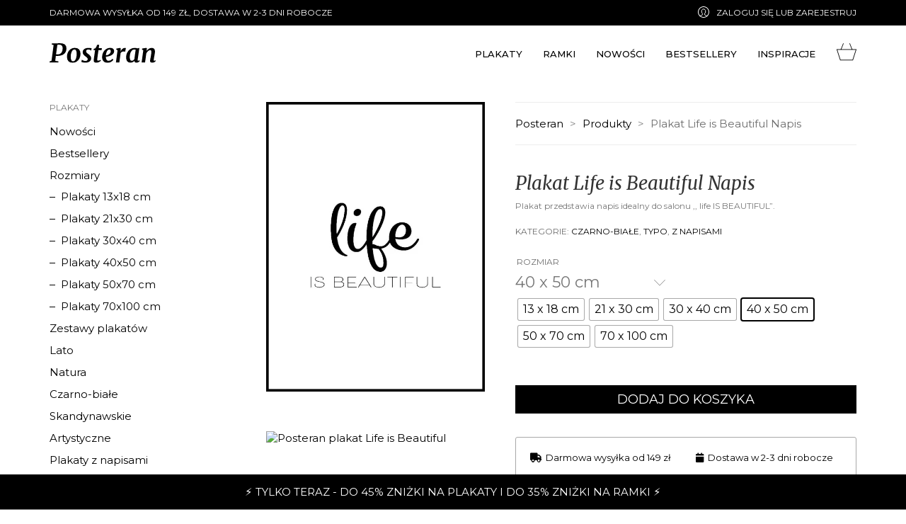

--- FILE ---
content_type: text/html; charset=UTF-8
request_url: https://posteran.com/plakaty/plakat-life-is-beautiful-napis/
body_size: 38730
content:
<!DOCTYPE html>

<html class="no-js" lang="pl-PL">
<head>
    <meta charset="UTF-8">
    <meta name="viewport" content="width=device-width, initial-scale=1.0">

	<link rel="preconnect" href="https://fonts.googleapis.com">
<link rel="preconnect" href="https://fonts.gstatic.com" crossorigin>
<link rel="preload" href="https://fonts.gstatic.com/s/merriweather/v30/u-440qyriQwlOrhSvowK_l5-fCZMdeX3rg.woff2" as="font" type="font/woff2" crossorigin>
<link rel="preload" href="https://fonts.gstatic.com/s/merriweather/v30/u-4m0qyriQwlOrhSvowK_l5-eRZOf-LVrPHp.woff2" as="font" type="font/woff2" crossorigin>
<link rel="preload" href="https://fonts.gstatic.com/s/montserrat/v25/JTUSjIg1_i6t8kCHKm459WlhyyTh89Y.woff2" as="font" type="font/woff2" crossorigin>
<meta name='robots' content='index, follow, max-image-preview:large, max-snippet:-1, max-video-preview:-1' />

	<!-- This site is optimized with the Yoast SEO plugin v26.8 - https://yoast.com/product/yoast-seo-wordpress/ -->
	<title>Plakat Life is Beautiful Napis - Posteran</title>
	<meta name="description" content="Plakat Typograficzny Life is Beautiful to plakat z napisem w języku angielskim. Plakat przypomina, że powinnyśmy cieszyć się z małych rzeczy" />
	<link rel="canonical" href="https://posteran.com/plakaty/plakat-life-is-beautiful-napis/" />
	<meta property="og:locale" content="pl_PL" />
	<meta property="og:type" content="article" />
	<meta property="og:title" content="Plakat Life is Beautiful Napis - Posteran" />
	<meta property="og:description" content="Plakat Typograficzny Life is Beautiful to plakat z napisem w języku angielskim. Plakat przypomina, że powinnyśmy cieszyć się z małych rzeczy" />
	<meta property="og:url" content="https://posteran.com/plakaty/plakat-life-is-beautiful-napis/" />
	<meta property="og:site_name" content="Posteran" />
	<meta property="article:publisher" content="https://www.facebook.com/posterancom" />
	<meta property="article:modified_time" content="2022-10-14T07:44:40+00:00" />
	<meta property="og:image" content="https://posteran.com/wp-content/uploads/2021/04/P300400-026-NM_LIFE_IS_BEAUTIFUL.jpeg" />
	<meta property="og:image:width" content="870" />
	<meta property="og:image:height" content="1153" />
	<meta property="og:image:type" content="image/jpeg" />
	<meta name="twitter:card" content="summary_large_image" />
	<meta name="twitter:label1" content="Szacowany czas czytania" />
	<meta name="twitter:data1" content="1 minuta" />
	<script type="application/ld+json" class="yoast-schema-graph">{"@context":"https://schema.org","@graph":[{"@type":"WebPage","@id":"https://posteran.com/plakaty/plakat-life-is-beautiful-napis/","url":"https://posteran.com/plakaty/plakat-life-is-beautiful-napis/","name":"Plakat Life is Beautiful Napis - Posteran","isPartOf":{"@id":"https://posteran.com/#website"},"primaryImageOfPage":{"@id":"https://posteran.com/plakaty/plakat-life-is-beautiful-napis/#primaryimage"},"image":{"@id":"https://posteran.com/plakaty/plakat-life-is-beautiful-napis/#primaryimage"},"thumbnailUrl":"https://posteran.com/wp-content/uploads/2021/04/P300400-026-NM_LIFE_IS_BEAUTIFUL.jpeg","datePublished":"2021-04-12T11:50:32+00:00","dateModified":"2022-10-14T07:44:40+00:00","description":"Plakat Typograficzny Life is Beautiful to plakat z napisem w języku angielskim. Plakat przypomina, że powinnyśmy cieszyć się z małych rzeczy","breadcrumb":{"@id":"https://posteran.com/plakaty/plakat-life-is-beautiful-napis/#breadcrumb"},"inLanguage":"pl-PL","potentialAction":[{"@type":"ReadAction","target":["https://posteran.com/plakaty/plakat-life-is-beautiful-napis/"]}]},{"@type":"ImageObject","inLanguage":"pl-PL","@id":"https://posteran.com/plakaty/plakat-life-is-beautiful-napis/#primaryimage","url":"https://posteran.com/wp-content/uploads/2021/04/P300400-026-NM_LIFE_IS_BEAUTIFUL.jpeg","contentUrl":"https://posteran.com/wp-content/uploads/2021/04/P300400-026-NM_LIFE_IS_BEAUTIFUL.jpeg","width":870,"height":1153,"caption":"Posteran Plakat Life is Beautiful"},{"@type":"BreadcrumbList","@id":"https://posteran.com/plakaty/plakat-life-is-beautiful-napis/#breadcrumb","itemListElement":[{"@type":"ListItem","position":1,"name":"Strona główna","item":"https://posteran.com/"},{"@type":"ListItem","position":2,"name":"Plakaty","item":"https://posteran.com/plakaty/"},{"@type":"ListItem","position":3,"name":"Plakat Life is Beautiful Napis"}]},{"@type":"WebSite","@id":"https://posteran.com/#website","url":"https://posteran.com/","name":"Posteran","description":"Plakaty &amp; Ramki","publisher":{"@id":"https://posteran.com/#organization"},"potentialAction":[{"@type":"SearchAction","target":{"@type":"EntryPoint","urlTemplate":"https://posteran.com/?s={search_term_string}"},"query-input":{"@type":"PropertyValueSpecification","valueRequired":true,"valueName":"search_term_string"}}],"inLanguage":"pl-PL"},{"@type":"Organization","@id":"https://posteran.com/#organization","name":"ANTON Sp. z o.o.","url":"https://posteran.com/","logo":{"@type":"ImageObject","inLanguage":"pl-PL","@id":"https://posteran.com/#/schema/logo/image/","url":"https://posteran.com/wp-content/uploads/2021/02/posteran_logo.svg","contentUrl":"https://posteran.com/wp-content/uploads/2021/02/posteran_logo.svg","width":"1024","height":"1024","caption":"ANTON Sp. z o.o."},"image":{"@id":"https://posteran.com/#/schema/logo/image/"},"sameAs":["https://www.facebook.com/posterancom","https://www.instagram.com/posterancom","https://pl.pinterest.com/posteran/"]}]}</script>
	<!-- / Yoast SEO plugin. -->


<link rel='dns-prefetch' href='//geowidget.easypack24.net' />
<link rel='dns-prefetch' href='//fonts.googleapis.com' />
<link rel="alternate" type="application/rss+xml" title="Posteran &raquo; Kanał z wpisami" href="https://posteran.com/feed/" />
<link rel="alternate" type="application/rss+xml" title="Posteran &raquo; Kanał z komentarzami" href="https://posteran.com/comments/feed/" />
<link rel="alternate" title="oEmbed (JSON)" type="application/json+oembed" href="https://posteran.com/wp-json/oembed/1.0/embed?url=https%3A%2F%2Fposteran.com%2Fplakaty%2Fplakat-life-is-beautiful-napis%2F" />
<link rel="alternate" title="oEmbed (XML)" type="text/xml+oembed" href="https://posteran.com/wp-json/oembed/1.0/embed?url=https%3A%2F%2Fposteran.com%2Fplakaty%2Fplakat-life-is-beautiful-napis%2F&#038;format=xml" />
<style id='wp-img-auto-sizes-contain-inline-css'>
img:is([sizes=auto i],[sizes^="auto," i]){contain-intrinsic-size:3000px 1500px}
/*# sourceURL=wp-img-auto-sizes-contain-inline-css */
</style>
<style id='wp-emoji-styles-inline-css'>

	img.wp-smiley, img.emoji {
		display: inline !important;
		border: none !important;
		box-shadow: none !important;
		height: 1em !important;
		width: 1em !important;
		margin: 0 0.07em !important;
		vertical-align: -0.1em !important;
		background: none !important;
		padding: 0 !important;
	}
/*# sourceURL=wp-emoji-styles-inline-css */
</style>
<style id='classic-theme-styles-inline-css'>
/*! This file is auto-generated */
.wp-block-button__link{color:#fff;background-color:#32373c;border-radius:9999px;box-shadow:none;text-decoration:none;padding:calc(.667em + 2px) calc(1.333em + 2px);font-size:1.125em}.wp-block-file__button{background:#32373c;color:#fff;text-decoration:none}
/*# sourceURL=/wp-includes/css/classic-themes.min.css */
</style>
<link rel='stylesheet' id='photoswipe-css' href='https://posteran.com/wp-content/plugins/woocommerce/assets/css/photoswipe/photoswipe.min.css?ver=10.0.5' media='all' />
<link rel='stylesheet' id='photoswipe-default-skin-css' href='https://posteran.com/wp-content/plugins/woocommerce/assets/css/photoswipe/default-skin/default-skin.min.css?ver=10.0.5' media='all' />
<style id='woocommerce-inline-inline-css'>
.woocommerce form .form-row .required { visibility: visible; }
/*# sourceURL=woocommerce-inline-inline-css */
</style>
<link rel='stylesheet' id='woo-variation-swatches-css' href='https://posteran.com/wp-content/plugins/woo-variation-swatches/assets/css/frontend.min.css?ver=1752760989' media='all' />
<style id='woo-variation-swatches-inline-css'>
:root {
--wvs-tick:url("data:image/svg+xml;utf8,%3Csvg filter='drop-shadow(0px 0px 2px rgb(0 0 0 / .8))' xmlns='http://www.w3.org/2000/svg'  viewBox='0 0 30 30'%3E%3Cpath fill='none' stroke='%23ffffff' stroke-linecap='round' stroke-linejoin='round' stroke-width='4' d='M4 16L11 23 27 7'/%3E%3C/svg%3E");

--wvs-cross:url("data:image/svg+xml;utf8,%3Csvg filter='drop-shadow(0px 0px 5px rgb(255 255 255 / .6))' xmlns='http://www.w3.org/2000/svg' width='72px' height='72px' viewBox='0 0 24 24'%3E%3Cpath fill='none' stroke='%23ff0000' stroke-linecap='round' stroke-width='0.6' d='M5 5L19 19M19 5L5 19'/%3E%3C/svg%3E");
--wvs-single-product-item-width:30px;
--wvs-single-product-item-height:30px;
--wvs-single-product-item-font-size:16px}
/*# sourceURL=woo-variation-swatches-inline-css */
</style>
<link rel='stylesheet' id='brands-styles-css' href='https://posteran.com/wp-content/plugins/woocommerce/assets/css/brands.css?ver=10.0.5' media='all' />
<link rel='stylesheet' id='easypack-front-css' href='https://posteran.com/wp-content/plugins/woocommerce-inpost//resources/assets//css/front.css?ver=6.9' media='all' />
<link rel='stylesheet' id='geowidget-4.5-css-css' href='https://geowidget.easypack24.net/css/easypack.css?ver=6.9' media='all' />
<link rel='stylesheet' id='kalium-bootstrap-css-css' href='https://posteran.com/wp-content/themes/kalium/assets/css/bootstrap.min.css?ver=3.19.1733870763' media='all' />
<link rel='stylesheet' id='kalium-theme-base-css-css' href='https://posteran.com/wp-content/themes/kalium/assets/css/base.min.css?ver=3.19.1733870763' media='all' />
<link rel='stylesheet' id='kalium-theme-style-new-css-css' href='https://posteran.com/wp-content/themes/kalium/assets/css/new/style.min.css?ver=3.19.1733870763' media='all' />
<link rel='stylesheet' id='kalium-theme-other-css-css' href='https://posteran.com/wp-content/themes/kalium/assets/css/other.min.css?ver=3.19.1733870763' media='all' />
<link rel='stylesheet' id='kalium-theme-woocommerce-css-css' href='https://posteran.com/wp-content/themes/kalium/assets/css/woocommerce.min.css?ver=3.19.1733870763' media='all' />
<link rel='stylesheet' id='kalium-style-css-css' href='https://posteran.com/wp-content/themes/kalium/style.css?ver=3.19.1733870763' media='all' />
<link rel='stylesheet' id='custom-skin-css' href='https://posteran.com/wp-content/themes/kalium/assets/css/custom-skin.css?ver=caad4a7b84ca526c344bf0b347b0d932' media='all' />
<link rel='stylesheet' id='kalium-fluidbox-css-css' href='https://posteran.com/wp-content/themes/kalium/assets/vendors/fluidbox/css/fluidbox.min.css?ver=3.19.1733870763' media='all' />
<link rel='stylesheet' id='typolab-merriweather-font-1-css' href='https://fonts.googleapis.com/css2?family=Merriweather%3Aital%400%3B1&#038;display=swap&#038;ver=3.19' media='all' />
<link rel='stylesheet' id='typolab-montserrat-font-3-css' href='https://fonts.googleapis.com/css2?family=Montserrat%3Awght%40400%3B500&#038;display=swap&#038;ver=3.19' media='all' />
    <script type="text/javascript">
		var ajaxurl = ajaxurl || 'https://posteran.com/wp-admin/admin-ajax.php';
		    </script>
	
<style data-font-appearance-settings>p, .section-title p {
	font-size: 12px;
}


.main-header.menu-type-standard-menu .standard-menu-container div.menu>ul>li>a, .main-header.menu-type-standard-menu .standard-menu-container ul.menu>li>a {
	font-size: 12px;
}</style>
<style data-custom-selectors>.merriweather{font-family:"Merriweather";font-style:italic;font-weight:normal}h1{font-family:"Merriweather";font-style:italic;font-weight:normal;font-size:64px}h2{font-family:"Merriweather";font-style:italic;font-weight:normal}h3{font-family:"Merriweather";font-style:italic;font-weight:normal}h4{font-family:"Merriweather";font-style:italic;font-weight:normal}h5{font-family:"Merriweather";font-style:italic;font-weight:normal}h6{font-family:"Merriweather";font-style:italic;font-weight:normal}.woocommerce .product .item-info .item-info-row h3 a, .woocommerce .product .item-info .item-info-row h3{font-family:"Merriweather";font-style:normal;font-weight:normal;font-size:11px}</style>
<style data-custom-selectors>.montserrat{font-family:"Montserrat";font-style:normal;font-weight:normal}p, html, body, li{font-family:"Montserrat";font-style:normal;font-weight:normal}.top-header-bar div{font-family:"Montserrat";font-style:normal;font-weight:normal;text-transform:uppercase;font-size:12px}.header-block ul li a span, .header-block ul li a, .header-block ul li{font-family:"Montserrat";font-style:normal;font-weight:500;text-transform:uppercase;font-size:13px}.woocommerce .product .item-info .item-info-row .product-terms, .woocommerce .product .item-info .item-info-row .product-terms a{font-family:"Montserrat";font-style:normal;font-weight:normal;text-transform:uppercase;font-size:10px}.woocommerce .product .item-info .item-info-row .price-column, .woocommerce .product .item-info .item-info-row .price-column span{font-family:"Montserrat";font-style:normal;font-weight:500;font-size:15px}</style><script type="text/javascript" src="https://posteran.com/wp-includes/js/jquery/jquery.min.js?ver=3.7.1" id="jquery-core-js"></script>
<script type="text/javascript" src="https://posteran.com/wp-includes/js/jquery/jquery-migrate.min.js?ver=3.4.1" id="jquery-migrate-js"></script>
<script type="text/javascript" src="https://posteran.com/wp-content/plugins/woocommerce/assets/js/jquery-blockui/jquery.blockUI.min.js?ver=2.7.0-wc.10.0.5" id="jquery-blockui-js" data-wp-strategy="defer"></script>
<script type="text/javascript" id="wc-add-to-cart-js-extra">
/* <![CDATA[ */
var wc_add_to_cart_params = {"ajax_url":"/wp-admin/admin-ajax.php","wc_ajax_url":"/?wc-ajax=%%endpoint%%","i18n_view_cart":"Zobacz koszyk","cart_url":"https://posteran.com/koszyk/","is_cart":"","cart_redirect_after_add":"no"};
//# sourceURL=wc-add-to-cart-js-extra
/* ]]> */
</script>
<script type="text/javascript" src="https://posteran.com/wp-content/plugins/woocommerce/assets/js/frontend/add-to-cart.min.js?ver=10.0.5" id="wc-add-to-cart-js" data-wp-strategy="defer"></script>
<script type="text/javascript" src="https://posteran.com/wp-content/plugins/woocommerce/assets/js/flexslider/jquery.flexslider.min.js?ver=2.7.2-wc.10.0.5" id="flexslider-js" defer="defer" data-wp-strategy="defer"></script>
<script type="text/javascript" src="https://posteran.com/wp-content/plugins/woocommerce/assets/js/photoswipe/photoswipe.min.js?ver=4.1.1-wc.10.0.5" id="photoswipe-js" defer="defer" data-wp-strategy="defer"></script>
<script type="text/javascript" src="https://posteran.com/wp-content/plugins/woocommerce/assets/js/photoswipe/photoswipe-ui-default.min.js?ver=4.1.1-wc.10.0.5" id="photoswipe-ui-default-js" defer="defer" data-wp-strategy="defer"></script>
<script type="text/javascript" id="wc-single-product-js-extra">
/* <![CDATA[ */
var wc_single_product_params = {"i18n_required_rating_text":"Prosz\u0119 wybra\u0107 ocen\u0119","i18n_rating_options":["1 z 5 gwiazdek","2 z 5 gwiazdek","3 z 5 gwiazdek","4 z 5 gwiazdek","5 z 5 gwiazdek"],"i18n_product_gallery_trigger_text":"Wy\u015bwietl pe\u0142noekranow\u0105 galeri\u0119 obrazk\u00f3w","review_rating_required":"no","flexslider":{"rtl":false,"animation":"slide","smoothHeight":true,"directionNav":false,"controlNav":"thumbnails","slideshow":false,"animationSpeed":500,"animationLoop":false,"allowOneSlide":false},"zoom_enabled":"","zoom_options":[],"photoswipe_enabled":"1","photoswipe_options":{"shareEl":false,"closeOnScroll":false,"history":false,"hideAnimationDuration":0,"showAnimationDuration":0},"flexslider_enabled":"1"};
//# sourceURL=wc-single-product-js-extra
/* ]]> */
</script>
<script type="text/javascript" src="https://posteran.com/wp-content/plugins/woocommerce/assets/js/frontend/single-product.min.js?ver=10.0.5" id="wc-single-product-js" defer="defer" data-wp-strategy="defer"></script>
<script type="text/javascript" src="https://posteran.com/wp-content/plugins/woocommerce/assets/js/js-cookie/js.cookie.min.js?ver=2.1.4-wc.10.0.5" id="js-cookie-js" defer="defer" data-wp-strategy="defer"></script>
<script type="text/javascript" id="woocommerce-js-extra">
/* <![CDATA[ */
var woocommerce_params = {"ajax_url":"/wp-admin/admin-ajax.php","wc_ajax_url":"/?wc-ajax=%%endpoint%%","i18n_password_show":"Poka\u017c has\u0142o","i18n_password_hide":"Ukryj has\u0142o"};
//# sourceURL=woocommerce-js-extra
/* ]]> */
</script>
<script type="text/javascript" src="https://posteran.com/wp-content/plugins/woocommerce/assets/js/frontend/woocommerce.min.js?ver=10.0.5" id="woocommerce-js" defer="defer" data-wp-strategy="defer"></script>
<script type="text/javascript" src="https://posteran.com/wp-content/plugins/js_composer/assets/js/vendors/woocommerce-add-to-cart.js?ver=8.1" id="vc_woocommerce-add-to-cart-js-js"></script>
<script type="text/javascript" src="https://posteran.com/wp-content/plugins/woocommerce-inpost//resources/assets//js/front.js?ver=6.9" id="easypack-front-js-js"></script>
<script></script><link rel="https://api.w.org/" href="https://posteran.com/wp-json/" /><link rel="alternate" title="JSON" type="application/json" href="https://posteran.com/wp-json/wp/v2/product/722" /><link rel="EditURI" type="application/rsd+xml" title="RSD" href="https://posteran.com/xmlrpc.php?rsd" />
<meta name="generator" content="WordPress 6.9" />
<meta name="generator" content="WooCommerce 10.0.5" />
<link rel='shortlink' href='https://posteran.com/?p=722' />
<style id="theme-custom-css">@media only screen and (max-width: 800px) {#footer .container .footer-widgets .footer--widgets .widget_block {text-align: center;}}.wrapper a:hover, .wrapper a span:hover {cursor: pointer !important;}#footer .container .footer-widgets .footer--widgets div ul li a {border-bottom: 1px solid #000;}#footer .container .footer-widgets .footer--widgets div ul li a:after {transition: all .3s cubic-bezier(.175,.885,.32,1.075); border-bottom: 1px solid #fff; cursor: pointer;}#footer .container .footer-bottom-content .footer-content-right .social-networks li a:hover {color: #fff;}.header-block .header-block__row--main .header-block__item--type-woocommerce-mini-cart {margin-top: -12px;}.header-block .header-block__row .header-block__column a {max-height: 30px;}.woocommerce .products .product .item-info .item-info-row {display: block;}.woocommerce .products .product .item-info .item-info-row h3 {text-align: center;}.woocommerce .products .product .item-info .item-info-row .add-to-cart-and-product-categories {text-align: center;}.woocommerce .products .product .item-info .item-info-row .price-column .price {margin: 0 auto; padding-top: 10px;}ol li h4 {color: #000;}#footer {background: #000;}#footer .footer-widgets,#footer .footer-widgets div,#footer .footer-widgets p,#footer .footer-widgets ul,#footer .footer-widgets ul li,#footer .footer-widgets a {color: #fff;}.woocommerce .single-product-images .kalium-woocommerce-product-gallery a img {width: 92%;max-width: 92%;margin-left: 4%;height: 92%;}.woocommerce .entry-summary .woocommerce-product-details__short-description p {font-size: 12px; }.woocommerce .entry-summary p.price {display: none;}.woocommerce .entry-summary .product_meta .posted_in {font-size: 12px;text-transform: uppercase;}.woocommerce .entry-summary .variations .label label,.woocommerce .entry-summary .variations .reset_variations {font-size: 12px;text-transform: uppercase;}.woocommerce .entry-summary .variations .label .woo-selected-variation-item-name {font-size: 12px;text-transform: uppercase;font-weight: normal;}.woocommerce .entry-summary .variations_form .single_add_to_cart_button,.woocommerce form.cart .quantity~.button {text-transform: uppercase;width: 100%;min-width: 100%;margin-left: 0px;border: 1px solid #000;cursor: pointer;}.woocommerce .entry-summary .variations_form .single_add_to_cart_button:hover {background: #fff;color: #000;}.woocommerce .entry-summary .variations_form .quantity {display: none !important;}.woocommerce .entry-summary .woocommerce-variation-price .price ins .woocommerce-Price-amount bdi {color: #bf3043;text-decoration: none;font-weight: 600;}.woocommerce .entry-summary .woocommerce-variation-price .price ins {border: none;line-height: 1.2;}.woocommerce .entry-summary .woocommerce-variation-availability p {font-size: 12px;font-weight: normal;color: #898989;padding-top: 10px;width: 100%;}.woo-variation-swatches.wvs-style-squared .variable-items-wrapper .variable-item {border-radius: 0px;}.woocommerce .woocommerce-shipping-totals #shipping_method li {font-size: 12px;}.woocommerce .woocommerce-checkout-payment li img {width: 15%;margin-bottom: 15px;}.menu-cart-icon-container .lab-wc-mini-cart-contents {width: 720px;}.menu-cart-icon-container .lab-wc-mini-cart-contents .cart-action-buttons .mc-buttons-container {margin-bottom: 15px;}.menu-cart-icon-container .lab-wc-mini-cart-contents .cart-action-buttons .mc-buttons-container .go-to-cart a,.menu-cart-icon-container .lab-wc-mini-cart-contents .cart-action-buttons .mc-buttons-container .go-to-checkout a{padding: 10px 0 25px 0;}.menu-cart-icon-container .lab-wc-mini-cart-contents .cart-items .cart-item .product-image img {max-width: 24%;width: 24%;margin-left: 38%;}.menu-cart-icon-container .lab-wc-mini-cart-contents .cart-items .cart-item .product-image {width: 48px;max-width 48px;}.woocommerce .order-review-container .woocommerce-checkout-review-order .shop_table .woocommerce-shipping-totals th {width: 30%;}.woocommerce .order-review-container .woocommerce-checkout-review-order .shop_table .woocommerce-shipping-totals td ul li img,.calculated_shipping .easypack-shipping-method-logo img,.shop_table .easypack-shipping-method-logo img,#main .single-product .woocommerce-tabs .wc-tabs .description_tab {display: none;}#selected-parcel-machine {min-width: 100px !important;margin-top: 10px;}.woocommerce-edit-address .my-address-subtitle {font-size: 12px;}.woocommerce .woocommerce-MyAccount-content .my-address-title {font-family: 'Merriweather';font-weight: 400;font-style: italic;font-size: 26px;margin-top: 0;}.single-product--product-details .product .woocommerce-tabs .wc-tabs .additional_information_tab {display: none;}#main-wrapper .vc-container {background: #fff url('http://posteran.com/wp-content/uploads/2022/04/posteran_wrapper_bottom_background.svg') no-repeat center 90%;background-size: 110%;}.woocommerce-demo-store .woocommerce-store-notice {background: #000;text-align: center;}#footer .footer-bottom {padding-bottom: 40px;}.cross-sells,.woocommerce-shipping-calculator,.woocommerce-demo-store .woocommerce-store-notice .woocommerce-store-notice__dismiss-link,.product .variations_form .single_variation_wrap .woocommerce-variation-price .price .price-prefix-posteran {display:none;}.single-product div .single-product-images div .main-product-images div a .image-placeholder {background: #fff !important;}.woocommerce .woocommerce-cart-form .shop_table .cart_item .product-subtotal .posteran_cena_promocyjna span,.posteran_cena_promocyjna span {color: #bf3043;}.mobile-menu-container #menu-posteran_mobile .posteran_strona_glowna_mobile_menu {background-image: url('https://posteran.com/wp-content/uploads/2022/11/posteran_mobile_menu.jpg');background-repeat: no-repeat;background-position: left;background-size: contain;width: 100%;height: 200px;margin-bottom: 20px;}.mobile-menu-container #menu-posteran_mobile .posteran_strona_glowna_mobile_menu a {display: none;}.mobile-menu-wrapper .mobile-menu-container {padding: 0 0 15px 0;}.product-images a span img {width: 300px; height: 100% !important;}.lab-wc-mini-cart-contents .cart-items .cart-item .product-image img {max-width: 50% !important;width: 50% !important;}.woocommerce .summary .single_variation_wrap .single_variation del,.woocommerce .summary p.price del {margin-left: 0 !important;}.woocommerce .entry-summary .woocommerce-variation-availability p {color: #393 !important;}.woocommerce .entry-summary .variations .reset_variations {display: none !important;}</style><meta name="theme-color" content="#000000">					<link rel="shortcut icon" href="https://posteran.com/wp-content/uploads/2021/02/posteran_favicon_64x64px.png">
							<link rel="apple-touch-icon" href="https://posteran.com/wp-content/uploads/2021/02/posteran_favicon_114x114px.png">
			<link rel="apple-touch-icon" sizes="180x180" href="https://posteran.com/wp-content/uploads/2021/02/posteran_favicon_114x114px.png">
				<script>var mobile_menu_breakpoint = 768;</script><style data-appended-custom-css="true">@media screen and (min-width:769px) { .mobile-menu-wrapper,.mobile-menu-overlay,.header-block__item--mobile-menu-toggle {display: none;} }</style><style data-appended-custom-css="true">@media screen and (max-width:768px) { .header-block__item--standard-menu-container {display: none;} }</style>	<noscript><style>.woocommerce-product-gallery{ opacity: 1 !important; }</style></noscript>
	<style>.recentcomments a{display:inline !important;padding:0 !important;margin:0 !important;}</style>			<script  type="text/javascript">
				!function(f,b,e,v,n,t,s){if(f.fbq)return;n=f.fbq=function(){n.callMethod?
					n.callMethod.apply(n,arguments):n.queue.push(arguments)};if(!f._fbq)f._fbq=n;
					n.push=n;n.loaded=!0;n.version='2.0';n.queue=[];t=b.createElement(e);t.async=!0;
					t.src=v;s=b.getElementsByTagName(e)[0];s.parentNode.insertBefore(t,s)}(window,
					document,'script','https://connect.facebook.net/en_US/fbevents.js');
			</script>
			<!-- WooCommerce Facebook Integration Begin -->
			<script  type="text/javascript">

				fbq('init', '305647735018488', {}, {
    "agent": "woocommerce_0-10.0.5-3.5.5"
});

				document.addEventListener( 'DOMContentLoaded', function() {
					// Insert placeholder for events injected when a product is added to the cart through AJAX.
					document.body.insertAdjacentHTML( 'beforeend', '<div class=\"wc-facebook-pixel-event-placeholder\"></div>' );
				}, false );

			</script>
			<!-- WooCommerce Facebook Integration End -->
			<meta name="generator" content="Powered by WPBakery Page Builder - drag and drop page builder for WordPress."/>
<!-- Google tag (gtag.js) -->
<script async src="https://www.googletagmanager.com/gtag/js?id=G-3CGC7P2SHJ"></script>
<script>
  window.dataLayer = window.dataLayer || [];
  function gtag(){dataLayer.push(arguments);}
  gtag('js', new Date());

  gtag('config', 'G-3CGC7P2SHJ');
</script><noscript><style> .wpb_animate_when_almost_visible { opacity: 1; }</style></noscript><link rel='stylesheet' id='wc-blocks-style-css' href='https://posteran.com/wp-content/plugins/woocommerce/assets/client/blocks/wc-blocks.css?ver=wc-10.0.5' media='all' />
<style id='global-styles-inline-css'>
:root{--wp--preset--aspect-ratio--square: 1;--wp--preset--aspect-ratio--4-3: 4/3;--wp--preset--aspect-ratio--3-4: 3/4;--wp--preset--aspect-ratio--3-2: 3/2;--wp--preset--aspect-ratio--2-3: 2/3;--wp--preset--aspect-ratio--16-9: 16/9;--wp--preset--aspect-ratio--9-16: 9/16;--wp--preset--color--black: #000000;--wp--preset--color--cyan-bluish-gray: #abb8c3;--wp--preset--color--white: #ffffff;--wp--preset--color--pale-pink: #f78da7;--wp--preset--color--vivid-red: #cf2e2e;--wp--preset--color--luminous-vivid-orange: #ff6900;--wp--preset--color--luminous-vivid-amber: #fcb900;--wp--preset--color--light-green-cyan: #7bdcb5;--wp--preset--color--vivid-green-cyan: #00d084;--wp--preset--color--pale-cyan-blue: #8ed1fc;--wp--preset--color--vivid-cyan-blue: #0693e3;--wp--preset--color--vivid-purple: #9b51e0;--wp--preset--gradient--vivid-cyan-blue-to-vivid-purple: linear-gradient(135deg,rgb(6,147,227) 0%,rgb(155,81,224) 100%);--wp--preset--gradient--light-green-cyan-to-vivid-green-cyan: linear-gradient(135deg,rgb(122,220,180) 0%,rgb(0,208,130) 100%);--wp--preset--gradient--luminous-vivid-amber-to-luminous-vivid-orange: linear-gradient(135deg,rgb(252,185,0) 0%,rgb(255,105,0) 100%);--wp--preset--gradient--luminous-vivid-orange-to-vivid-red: linear-gradient(135deg,rgb(255,105,0) 0%,rgb(207,46,46) 100%);--wp--preset--gradient--very-light-gray-to-cyan-bluish-gray: linear-gradient(135deg,rgb(238,238,238) 0%,rgb(169,184,195) 100%);--wp--preset--gradient--cool-to-warm-spectrum: linear-gradient(135deg,rgb(74,234,220) 0%,rgb(151,120,209) 20%,rgb(207,42,186) 40%,rgb(238,44,130) 60%,rgb(251,105,98) 80%,rgb(254,248,76) 100%);--wp--preset--gradient--blush-light-purple: linear-gradient(135deg,rgb(255,206,236) 0%,rgb(152,150,240) 100%);--wp--preset--gradient--blush-bordeaux: linear-gradient(135deg,rgb(254,205,165) 0%,rgb(254,45,45) 50%,rgb(107,0,62) 100%);--wp--preset--gradient--luminous-dusk: linear-gradient(135deg,rgb(255,203,112) 0%,rgb(199,81,192) 50%,rgb(65,88,208) 100%);--wp--preset--gradient--pale-ocean: linear-gradient(135deg,rgb(255,245,203) 0%,rgb(182,227,212) 50%,rgb(51,167,181) 100%);--wp--preset--gradient--electric-grass: linear-gradient(135deg,rgb(202,248,128) 0%,rgb(113,206,126) 100%);--wp--preset--gradient--midnight: linear-gradient(135deg,rgb(2,3,129) 0%,rgb(40,116,252) 100%);--wp--preset--font-size--small: 13px;--wp--preset--font-size--medium: 20px;--wp--preset--font-size--large: 36px;--wp--preset--font-size--x-large: 42px;--wp--preset--spacing--20: 0.44rem;--wp--preset--spacing--30: 0.67rem;--wp--preset--spacing--40: 1rem;--wp--preset--spacing--50: 1.5rem;--wp--preset--spacing--60: 2.25rem;--wp--preset--spacing--70: 3.38rem;--wp--preset--spacing--80: 5.06rem;--wp--preset--shadow--natural: 6px 6px 9px rgba(0, 0, 0, 0.2);--wp--preset--shadow--deep: 12px 12px 50px rgba(0, 0, 0, 0.4);--wp--preset--shadow--sharp: 6px 6px 0px rgba(0, 0, 0, 0.2);--wp--preset--shadow--outlined: 6px 6px 0px -3px rgb(255, 255, 255), 6px 6px rgb(0, 0, 0);--wp--preset--shadow--crisp: 6px 6px 0px rgb(0, 0, 0);}:where(.is-layout-flex){gap: 0.5em;}:where(.is-layout-grid){gap: 0.5em;}body .is-layout-flex{display: flex;}.is-layout-flex{flex-wrap: wrap;align-items: center;}.is-layout-flex > :is(*, div){margin: 0;}body .is-layout-grid{display: grid;}.is-layout-grid > :is(*, div){margin: 0;}:where(.wp-block-columns.is-layout-flex){gap: 2em;}:where(.wp-block-columns.is-layout-grid){gap: 2em;}:where(.wp-block-post-template.is-layout-flex){gap: 1.25em;}:where(.wp-block-post-template.is-layout-grid){gap: 1.25em;}.has-black-color{color: var(--wp--preset--color--black) !important;}.has-cyan-bluish-gray-color{color: var(--wp--preset--color--cyan-bluish-gray) !important;}.has-white-color{color: var(--wp--preset--color--white) !important;}.has-pale-pink-color{color: var(--wp--preset--color--pale-pink) !important;}.has-vivid-red-color{color: var(--wp--preset--color--vivid-red) !important;}.has-luminous-vivid-orange-color{color: var(--wp--preset--color--luminous-vivid-orange) !important;}.has-luminous-vivid-amber-color{color: var(--wp--preset--color--luminous-vivid-amber) !important;}.has-light-green-cyan-color{color: var(--wp--preset--color--light-green-cyan) !important;}.has-vivid-green-cyan-color{color: var(--wp--preset--color--vivid-green-cyan) !important;}.has-pale-cyan-blue-color{color: var(--wp--preset--color--pale-cyan-blue) !important;}.has-vivid-cyan-blue-color{color: var(--wp--preset--color--vivid-cyan-blue) !important;}.has-vivid-purple-color{color: var(--wp--preset--color--vivid-purple) !important;}.has-black-background-color{background-color: var(--wp--preset--color--black) !important;}.has-cyan-bluish-gray-background-color{background-color: var(--wp--preset--color--cyan-bluish-gray) !important;}.has-white-background-color{background-color: var(--wp--preset--color--white) !important;}.has-pale-pink-background-color{background-color: var(--wp--preset--color--pale-pink) !important;}.has-vivid-red-background-color{background-color: var(--wp--preset--color--vivid-red) !important;}.has-luminous-vivid-orange-background-color{background-color: var(--wp--preset--color--luminous-vivid-orange) !important;}.has-luminous-vivid-amber-background-color{background-color: var(--wp--preset--color--luminous-vivid-amber) !important;}.has-light-green-cyan-background-color{background-color: var(--wp--preset--color--light-green-cyan) !important;}.has-vivid-green-cyan-background-color{background-color: var(--wp--preset--color--vivid-green-cyan) !important;}.has-pale-cyan-blue-background-color{background-color: var(--wp--preset--color--pale-cyan-blue) !important;}.has-vivid-cyan-blue-background-color{background-color: var(--wp--preset--color--vivid-cyan-blue) !important;}.has-vivid-purple-background-color{background-color: var(--wp--preset--color--vivid-purple) !important;}.has-black-border-color{border-color: var(--wp--preset--color--black) !important;}.has-cyan-bluish-gray-border-color{border-color: var(--wp--preset--color--cyan-bluish-gray) !important;}.has-white-border-color{border-color: var(--wp--preset--color--white) !important;}.has-pale-pink-border-color{border-color: var(--wp--preset--color--pale-pink) !important;}.has-vivid-red-border-color{border-color: var(--wp--preset--color--vivid-red) !important;}.has-luminous-vivid-orange-border-color{border-color: var(--wp--preset--color--luminous-vivid-orange) !important;}.has-luminous-vivid-amber-border-color{border-color: var(--wp--preset--color--luminous-vivid-amber) !important;}.has-light-green-cyan-border-color{border-color: var(--wp--preset--color--light-green-cyan) !important;}.has-vivid-green-cyan-border-color{border-color: var(--wp--preset--color--vivid-green-cyan) !important;}.has-pale-cyan-blue-border-color{border-color: var(--wp--preset--color--pale-cyan-blue) !important;}.has-vivid-cyan-blue-border-color{border-color: var(--wp--preset--color--vivid-cyan-blue) !important;}.has-vivid-purple-border-color{border-color: var(--wp--preset--color--vivid-purple) !important;}.has-vivid-cyan-blue-to-vivid-purple-gradient-background{background: var(--wp--preset--gradient--vivid-cyan-blue-to-vivid-purple) !important;}.has-light-green-cyan-to-vivid-green-cyan-gradient-background{background: var(--wp--preset--gradient--light-green-cyan-to-vivid-green-cyan) !important;}.has-luminous-vivid-amber-to-luminous-vivid-orange-gradient-background{background: var(--wp--preset--gradient--luminous-vivid-amber-to-luminous-vivid-orange) !important;}.has-luminous-vivid-orange-to-vivid-red-gradient-background{background: var(--wp--preset--gradient--luminous-vivid-orange-to-vivid-red) !important;}.has-very-light-gray-to-cyan-bluish-gray-gradient-background{background: var(--wp--preset--gradient--very-light-gray-to-cyan-bluish-gray) !important;}.has-cool-to-warm-spectrum-gradient-background{background: var(--wp--preset--gradient--cool-to-warm-spectrum) !important;}.has-blush-light-purple-gradient-background{background: var(--wp--preset--gradient--blush-light-purple) !important;}.has-blush-bordeaux-gradient-background{background: var(--wp--preset--gradient--blush-bordeaux) !important;}.has-luminous-dusk-gradient-background{background: var(--wp--preset--gradient--luminous-dusk) !important;}.has-pale-ocean-gradient-background{background: var(--wp--preset--gradient--pale-ocean) !important;}.has-electric-grass-gradient-background{background: var(--wp--preset--gradient--electric-grass) !important;}.has-midnight-gradient-background{background: var(--wp--preset--gradient--midnight) !important;}.has-small-font-size{font-size: var(--wp--preset--font-size--small) !important;}.has-medium-font-size{font-size: var(--wp--preset--font-size--medium) !important;}.has-large-font-size{font-size: var(--wp--preset--font-size--large) !important;}.has-x-large-font-size{font-size: var(--wp--preset--font-size--x-large) !important;}
/*# sourceURL=global-styles-inline-css */
</style>
<link rel='stylesheet' id='wc-stripe-blocks-checkout-style-css' href='https://posteran.com/wp-content/plugins/woocommerce-gateway-stripe/build/upe-blocks.css?ver=8c6a61afcfe78e1022f9d9de1b9965b7' media='all' />
<link rel='stylesheet' id='kalium-flickity-css-css' href='https://posteran.com/wp-content/themes/kalium/assets/vendors/flickity/flickity.min.css?ver=3.19.1733870763' media='all' />
<link rel='stylesheet' id='kalium-fontawesome-css-css' href='https://posteran.com/wp-content/themes/kalium/assets/vendors/font-awesome/css/all.min.css?ver=3.19.1733870763' media='all' />
<link rel='stylesheet' id='wc-stripe-upe-classic-css' href='https://posteran.com/wp-content/plugins/woocommerce-gateway-stripe/build/upe-classic.css?ver=9.7.1' media='all' />
<link rel='stylesheet' id='stripelink_styles-css' href='https://posteran.com/wp-content/plugins/woocommerce-gateway-stripe/assets/css/stripe-link.css?ver=9.7.1' media='all' />
</head>
<body class="wp-singular product-template-default single single-product postid-722 wp-theme-kalium theme-kalium woocommerce woocommerce-page woocommerce-no-js woo-variation-swatches wvs-behavior-hide wvs-theme-kalium wvs-show-label wvs-tooltip wpb-js-composer js-comp-ver-8.1 vc_responsive">

<div class="mobile-menu-wrapper mobile-menu-slide">

    <div class="mobile-menu-container">

		<ul id="menu-posteran_mobile" class="menu"><li id="menu-item-6105" class="posteran_strona_glowna_mobile_menu menu-item menu-item-type-post_type menu-item-object-page menu-item-home menu-item-6105"><a href="https://posteran.com/">Strona główna</a></li>
<li id="menu-item-5996" class="menu-item menu-item-type-custom menu-item-object-custom menu-item-has-children menu-item-5996"><a href="https://posteran.com/kategoria/plakaty/">Plakaty</a>
<ul class="sub-menu">
	<li id="menu-item-6010" class="menu-item menu-item-type-custom menu-item-object-custom menu-item-has-children menu-item-6010"><a href="https://posteran.com/kategoria/plakaty/">Kolekcje</a>
	<ul class="sub-menu">
		<li id="menu-item-6368" class="menu-item menu-item-type-custom menu-item-object-custom menu-item-6368"><a href="https://posteran.com/kategoria/plakaty/palm-springs/">Palm Springs</a></li>
		<li id="menu-item-6012" class="menu-item menu-item-type-custom menu-item-object-custom menu-item-6012"><a href="http://posteran.com/kategoria/plakaty/forest/">Forest</a></li>
		<li id="menu-item-6018" class="menu-item menu-item-type-custom menu-item-object-custom menu-item-6018"><a href="https://posteran.com/kategoria/plakaty/boho-nature/">Boho Nature</a></li>
		<li id="menu-item-6013" class="menu-item menu-item-type-custom menu-item-object-custom menu-item-6013"><a href="https://posteran.com/kategoria/plakaty/perfect-geo/">Perfect Geo</a></li>
		<li id="menu-item-6029" class="menu-item menu-item-type-custom menu-item-object-custom menu-item-6029"><a href="https://posteran.com/kategoria/plakaty/summer-holidays/">Summer Holidays</a></li>
		<li id="menu-item-6027" class="menu-item menu-item-type-custom menu-item-object-custom menu-item-6027"><a href="https://posteran.com/kategoria/plakaty/scandi/">Scandi</a></li>
		<li id="menu-item-6014" class="menu-item menu-item-type-custom menu-item-object-custom menu-item-6014"><a href="https://posteran.com/kategoria/plakaty/outline-flowers/">Outline Flowers</a></li>
		<li id="menu-item-6026" class="menu-item menu-item-type-custom menu-item-object-custom menu-item-6026"><a href="https://posteran.com/kategoria/plakaty/retro-city/">Retro City</a></li>
		<li id="menu-item-6015" class="menu-item menu-item-type-custom menu-item-object-custom menu-item-6015"><a href="https://posteran.com/kategoria/plakaty/boho/">Boho</a></li>
		<li id="menu-item-6016" class="menu-item menu-item-type-custom menu-item-object-custom menu-item-6016"><a href="https://posteran.com/kategoria/plakaty/autumn/">Autumn</a></li>
		<li id="menu-item-6017" class="menu-item menu-item-type-custom menu-item-object-custom menu-item-6017"><a href="https://posteran.com/kategoria/plakaty/boho-home/">Boho Home</a></li>
		<li id="menu-item-6019" class="menu-item menu-item-type-custom menu-item-object-custom menu-item-6019"><a href="https://posteran.com/kategoria/plakaty/coffee-time/">Coffee Time</a></li>
		<li id="menu-item-6020" class="menu-item menu-item-type-custom menu-item-object-custom menu-item-6020"><a href="https://posteran.com/kategoria/plakaty/desert/">Desert</a></li>
		<li id="menu-item-6021" class="menu-item menu-item-type-custom menu-item-object-custom menu-item-6021"><a href="https://posteran.com/kategoria/plakaty/fruits-vegetables/">Fruits Vegetables</a></li>
		<li id="menu-item-6022" class="menu-item menu-item-type-custom menu-item-object-custom menu-item-6022"><a href="https://posteran.com/kategoria/plakaty/leaf/">Leaf</a></li>
		<li id="menu-item-6023" class="menu-item menu-item-type-custom menu-item-object-custom menu-item-6023"><a href="https://posteran.com/kategoria/plakaty/pets/">Pets</a></li>
		<li id="menu-item-6024" class="menu-item menu-item-type-custom menu-item-object-custom menu-item-6024"><a href="https://posteran.com/kategoria/plakaty/pink-power/">Pink Power</a></li>
		<li id="menu-item-6025" class="menu-item menu-item-type-custom menu-item-object-custom menu-item-6025"><a href="https://posteran.com/kategoria/plakaty/polskie-miasta/">Polskie Miasta</a></li>
		<li id="menu-item-6028" class="menu-item menu-item-type-custom menu-item-object-custom menu-item-6028"><a href="https://posteran.com/kategoria/plakaty/spring/">Spring</a></li>
		<li id="menu-item-6030" class="menu-item menu-item-type-custom menu-item-object-custom menu-item-6030"><a href="https://posteran.com/kategoria/plakaty/travel/">Travel</a></li>
		<li id="menu-item-6031" class="menu-item menu-item-type-custom menu-item-object-custom menu-item-6031"><a href="https://posteran.com/kategoria/plakaty/typo/">Typo</a></li>
		<li id="menu-item-6032" class="menu-item menu-item-type-custom menu-item-object-custom menu-item-6032"><a href="https://posteran.com/kategoria/plakaty/water/">Water</a></li>
		<li id="menu-item-6206" class="menu-item menu-item-type-custom menu-item-object-custom menu-item-6206"><a href="https://posteran.com/kategoria/plakaty/retro-christmas/">Retro Christmas</a></li>
		<li id="menu-item-6011" class="menu-item menu-item-type-custom menu-item-object-custom menu-item-6011"><a href="http://posteran.com/kategoria/plakaty/christmas/">Christmas</a></li>
		<li id="menu-item-6033" class="menu-item menu-item-type-custom menu-item-object-custom menu-item-6033"><a href="https://posteran.com/kategoria/plakaty/inne/">Inne</a></li>
	</ul>
</li>
	<li id="menu-item-6007" class="menu-item menu-item-type-custom menu-item-object-custom menu-item-6007"><a href="https://posteran.com/kategoria/zestawy/">Zestawy plakatów</a></li>
	<li id="menu-item-6039" class="menu-item menu-item-type-custom menu-item-object-custom menu-item-6039"><a href="https://posteran.com/kategoria/plakaty/lato/">Lato</a></li>
	<li id="menu-item-6052" class="menu-item menu-item-type-custom menu-item-object-custom menu-item-6052"><a href="https://posteran.com/kategoria/plakaty/skandynawskie/">Skandynawskie</a></li>
	<li id="menu-item-6040" class="menu-item menu-item-type-custom menu-item-object-custom menu-item-6040"><a href="https://posteran.com/kategoria/plakaty/natura/">Natura</a></li>
	<li id="menu-item-6008" class="menu-item menu-item-type-custom menu-item-object-custom menu-item-6008"><a href="https://posteran.com/kategoria/plakaty/z-napisami/">Plakaty z napisami</a></li>
	<li id="menu-item-6009" class="menu-item menu-item-type-custom menu-item-object-custom menu-item-6009"><a href="https://posteran.com/kategoria/plakaty/czarno-biale/">Czarno-białe</a></li>
	<li id="menu-item-6053" class="menu-item menu-item-type-custom menu-item-object-custom menu-item-6053"><a href="https://posteran.com/kategoria/plakaty/artystyczne/">Artystyczne</a></li>
	<li id="menu-item-6038" class="menu-item menu-item-type-custom menu-item-object-custom menu-item-6038"><a href="https://posteran.com/kategoria/plakaty/kwiaty/">Kwiaty</a></li>
	<li id="menu-item-6036" class="menu-item menu-item-type-custom menu-item-object-custom menu-item-6036"><a href="https://posteran.com/kategoria/plakaty/jedzenie/">Jedzenie</a></li>
	<li id="menu-item-6049" class="menu-item menu-item-type-custom menu-item-object-custom menu-item-6049"><a href="https://posteran.com/kategoria/plakaty/zwierzeta/">Zwierzęta</a></li>
	<li id="menu-item-6037" class="menu-item menu-item-type-custom menu-item-object-custom menu-item-6037"><a href="https://posteran.com/kategoria/plakaty/jesienne/">Jesienne</a></li>
	<li id="menu-item-6034" class="menu-item menu-item-type-custom menu-item-object-custom menu-item-6034"><a href="https://posteran.com/kategoria/plakaty/swiateczne/?orderby=date">Świąteczne</a></li>
	<li id="menu-item-6006" class="menu-item menu-item-type-custom menu-item-object-custom menu-item-has-children menu-item-6006"><a href="https://posteran.com/kategoria/plakaty/">Rozmiary</a>
	<ul class="sub-menu">
		<li id="menu-item-6000" class="menu-item menu-item-type-custom menu-item-object-custom menu-item-6000"><a href="https://posteran.com/sortowanie/rozmiar/13x18cm/?orderby=price">Plakaty 13&#215;18 cm</a></li>
		<li id="menu-item-6001" class="menu-item menu-item-type-custom menu-item-object-custom menu-item-6001"><a href="https://posteran.com/sortowanie/rozmiar/21x30cm/?orderby=date">Plakaty 21&#215;30 cm</a></li>
		<li id="menu-item-6002" class="menu-item menu-item-type-custom menu-item-object-custom menu-item-6002"><a href="https://posteran.com/sortowanie/rozmiar/30x40cm/?orderby=date">Plakaty 30&#215;40 cm</a></li>
		<li id="menu-item-6003" class="menu-item menu-item-type-custom menu-item-object-custom menu-item-6003"><a href="https://posteran.com/sortowanie/rozmiar/40x50cm/">Plakaty 40&#215;50 cm</a></li>
		<li id="menu-item-6004" class="menu-item menu-item-type-custom menu-item-object-custom menu-item-6004"><a href="https://posteran.com/sortowanie/rozmiar/50x70cm/">Plakaty 50&#215;70 cm</a></li>
		<li id="menu-item-6005" class="menu-item menu-item-type-custom menu-item-object-custom menu-item-6005"><a href="https://posteran.com/sortowanie/rozmiar/70x100cm/">Plakaty 70&#215;100 cm</a></li>
	</ul>
</li>
</ul>
</li>
<li id="menu-item-5997" class="menu-item menu-item-type-custom menu-item-object-custom menu-item-has-children menu-item-5997"><a href="https://posteran.com/kategoria/ramki/">Ramki</a>
<ul class="sub-menu">
	<li id="menu-item-6041" class="menu-item menu-item-type-custom menu-item-object-custom menu-item-6041"><a href="https://posteran.com/kategoria/ramki/zlota/">Złote Ramki</a></li>
	<li id="menu-item-6043" class="menu-item menu-item-type-custom menu-item-object-custom menu-item-6043"><a href="https://posteran.com/kategoria/ramki/czarna/">Czarne Ramki</a></li>
	<li id="menu-item-6042" class="menu-item menu-item-type-custom menu-item-object-custom menu-item-6042"><a href="https://posteran.com/kategoria/ramki/srebrna/">Srebrne Ramki</a></li>
	<li id="menu-item-6044" class="menu-item menu-item-type-custom menu-item-object-custom menu-item-6044"><a href="https://posteran.com/kategoria/ramki/biala/">Białe Ramki</a></li>
	<li id="menu-item-6045" class="menu-item menu-item-type-custom menu-item-object-custom menu-item-has-children menu-item-6045"><a href="https://posteran.com/kategoria/ramki/">Rozmiary</a>
	<ul class="sub-menu">
		<li id="menu-item-6046" class="menu-item menu-item-type-custom menu-item-object-custom menu-item-6046"><a href="https://posteran.com/kategoria/ramki/">Ramki 13&#215;18 cm</a></li>
		<li id="menu-item-6047" class="menu-item menu-item-type-custom menu-item-object-custom menu-item-6047"><a href="https://posteran.com/kategoria/ramki/">Ramki 21&#215;30 cm</a></li>
		<li id="menu-item-6048" class="menu-item menu-item-type-custom menu-item-object-custom menu-item-6048"><a href="https://posteran.com/kategoria/ramki/">Ramki 30&#215;40 cm</a></li>
	</ul>
</li>
</ul>
</li>
<li id="menu-item-5998" class="menu-item menu-item-type-custom menu-item-object-custom menu-item-5998"><a href="https://posteran.com/kategoria/plakaty/?orderby=date">Nowości</a></li>
<li id="menu-item-5999" class="menu-item menu-item-type-custom menu-item-object-custom menu-item-5999"><a href="https://posteran.com/kategoria/plakaty/?orderby=popularity">Bestsellery</a></li>
<li id="menu-item-6056" class="menu-item menu-item-type-post_type menu-item-object-page menu-item-6056"><a href="https://posteran.com/kolekcje/">Inspiracje</a></li>
</ul>
		
		
		
    </div>

</div>

<div class="mobile-menu-overlay"></div><div class="top-menu-container menu-type-custom-header menu-skin-main">
    <div class="container">
        <div class="row row-table row-table-middle">

			                <div class="col-sm-6">
                    <nav class="top-menu menu-row-items-3 first-level-centered">
						<nav class="nav-container-211"><ul id="menu-posteran" class="menu"><li id="menu-item-3562" class="menu-item menu-item-type-custom menu-item-object-custom menu-item-3562"><a href="https://posteran.com/kategoria/plakaty/"><span>Plakaty</span></a></li>
<li id="menu-item-3473" class="menu-item menu-item-type-custom menu-item-object-custom menu-item-3473"><a href="https://posteran.com/kategoria/ramki/"><span>Ramki</span></a></li>
<li id="menu-item-3134" class="menu-item menu-item-type-custom menu-item-object-custom menu-item-3134"><a href="https://posteran.com/kategoria/plakaty/?orderby=date"><span>Nowości</span></a></li>
<li id="menu-item-3135" class="menu-item menu-item-type-custom menu-item-object-custom menu-item-3135"><a href="https://posteran.com/kategoria/plakaty/?orderby=popularity"><span>Bestsellery</span></a></li>
<li id="menu-item-6057" class="menu-item menu-item-type-post_type menu-item-object-page menu-item-6057"><a href="https://posteran.com/kolekcje/"><span>Inspiracje</span></a></li>
</ul></nav>                    </nav>
                </div>
			
			                <div class="col-sm-6">
                    <div class="top-menu--widgets widgets--columned-layout widgets--columns-2 widget-area" role="complementary">
						                    </div>
                </div>
			        </div>
    </div>
</div>
<div class="wrapper" id="main-wrapper">

	<style data-appended-custom-css="true">.header-block, .site-header--static-header-type {padding-top: 25px;}</style><style data-appended-custom-css="true">.header-block, .site-header--static-header-type {padding-bottom: 25px;}</style>    <header class="site-header main-header menu-type-custom-header is-sticky">

		<style data-appended-custom-css="true">.top-header-bar {background-color:#000000;border-bottom:0px}</style>        <div class="top-header-bar top-header-bar--hide-on-tablet top-header-bar--hide-on-mobile">

            <div class="top-header-bar__row-container top-header-bar--row-container container">

                <div class="top-header-bar__row top-header-bar--row">

					                        <div class="top-header-bar__column top-header-bar__column--content-left top-header-bar--column top-header-bar--column-content-left">
							<div class="header-block__item header-block__item--type-raw-text"><div class="raw-text-widget menu-skin-light">Darmowa Wysyłka od 149 zł, Dostawa w 2-3 dni robocze</div></div>                        </div>
					
					                        <div class="top-header-bar__column top-header-bar__column--content-right top-header-bar--column top-header-bar--column-content-right top-header-bar__column--alignment-right">
							<div class="header-block__item header-block__item--type-woocommerce-account-link"><a href="https://posteran.com/moje-konto/" class="woocommerce-account-link menu-skin-light woocommerce-my-account-link--has-icon" aria-label="My Account"><i class="woocommerce-account-link__icon"><svg version="1.1" id="Light" xmlns="http://www.w3.org/2000/svg" xmlns:xlink="http://www.w3.org/1999/xlink" x="0px" y="0px"
     viewBox="0 0 24 24" style="enable-background:new 0 0 24 24;" xml:space="preserve">
<style type="text/css">
	.st0-single-neutral-circle{fill:none;stroke:#000000;stroke-width:1.5;stroke-linecap:round;stroke-linejoin:round;}
</style>
    <g>
	<path d="M12,1.5c5.8,0,10.5,4.7,10.5,10.5S17.8,22.5,12,22.5S1.5,17.8,1.5,12S6.2,1.5,12,1.5 M12,0C5.4,0,0,5.4,0,12s5.4,12,12,12
		s12-5.4,12-12S18.6,0,12,0L12,0z"/>
</g>
    <path class="st0-single-neutral-circle" d="M4.4,20.1c1.8-1,2.9-1.4,4.9-2c0.9-0.3,1-2.3,0.3-3c-0.9-1-1.7-2.2-1.7-5C7.7,7.9,9.3,6,11.5,5.8
	c0.2,0,0.3,0,0.5,0c2.2-0.1,4,1.7,4.1,3.9c0,0.2,0,0.3,0,0.5c0,2.8-0.8,4-1.7,5c-0.6,0.7-0.5,2.7,0.3,3c2,0.6,3,1,4.8,2"/>
</svg></i> <span class="woocommerce-account-link__label">Zaloguj się lub zarejestruj</span></a></div>                        </div>
					
                </div>

            </div>

        </div>
		<div class="header-block">

	
	<div class="header-block__row-container container">

		<div class="header-block__row header-block__row--main">
			        <div class="header-block__column header-block__logo header-block--auto-grow">
			<style data-appended-custom-css="true">.logo-image {width:150px;height:28px;}</style>    <a href="https://posteran.com" class="header-logo logo-image" aria-label="Go to homepage">
		            <img src="https://posteran.com/wp-content/uploads/2021/02/posteran_logo.svg" class="main-logo" width="150" height="28" alt="Posteran.com"/>
		    </a>
        </div>
		        <div class="header-block__column header-block--content-right header-block--align-right">

            <div class="header-block__items-row">
				<div class="header-block__item header-block__item--type-menu-211 header-block__item--standard-menu-container"><div class="standard-menu-container menu-skin-main"><nav class="nav-container-211"><ul id="menu-posteran-1" class="menu"><li class="menu-item menu-item-type-custom menu-item-object-custom menu-item-3562"><a href="https://posteran.com/kategoria/plakaty/"><span>Plakaty</span></a></li>
<li class="menu-item menu-item-type-custom menu-item-object-custom menu-item-3473"><a href="https://posteran.com/kategoria/ramki/"><span>Ramki</span></a></li>
<li class="menu-item menu-item-type-custom menu-item-object-custom menu-item-3134"><a href="https://posteran.com/kategoria/plakaty/?orderby=date"><span>Nowości</span></a></li>
<li class="menu-item menu-item-type-custom menu-item-object-custom menu-item-3135"><a href="https://posteran.com/kategoria/plakaty/?orderby=popularity"><span>Bestsellery</span></a></li>
<li class="menu-item menu-item-type-post_type menu-item-object-page menu-item-6057"><a href="https://posteran.com/kolekcje/"><span>Inspiracje</span></a></li>
</ul></nav></div></div><div class="header-block__item header-block__item--type-menu-211 header-block__item--mobile-menu-toggle"><a href="#" class="toggle-bars menu-skin-main" aria-label="Toggle navigation" role="button" data-action="mobile-menu">        <span class="toggle-bars__column">
            <span class="toggle-bars__bar-lines">
                <span class="toggle-bars__bar-line toggle-bars__bar-line--top"></span>
                <span class="toggle-bars__bar-line toggle-bars__bar-line--middle"></span>
                <span class="toggle-bars__bar-line toggle-bars__bar-line--bottom"></span>
            </span>
        </span>
		</a></div><div class="header-block__item header-block__item--type-woocommerce-mini-cart">        <div class="menu-cart-icon-container menu-skin-main hover-show menu-cart-icon-container--dropdown-align-left">

            <a href="https://posteran.com/koszyk/" class="cart-icon-link icon-type-ecommerce-basket" title="" aria-label="Cart">
                <i class="icon-ecommerce-basket"></i>

				                    <span class="items-count hide-notification cart-items-0">&hellip;</span>
				            </a>


			                <div class="lab-wc-mini-cart-contents">
					    <div class="empty-loading-cart-contents">
		Trwa ładowanie zawartości koszyka…    </div>
	                </div>
			        </div>
		</div>            </div>

        </div>
				</div>

	</div>

	
</div>

    </header>


	<div id="primary" class="content-area"><main id="main" class="site-main" role="main">
					
			        <div class="single-product single-product--has-sidebar single-product--sidebar-left">

        <div class="single-product--product-details">
		<div class="woocommerce-notices-wrapper"></div><div id="product-722" class="product catalog-layout-default product-images-columns-medium product-images-align-left type-product post-722 status-publish first instock product_cat-czarno-biale product_cat-typo product_cat-z-napisami product_tag-czarno-biale product_tag-napis product_tag-radosc has-post-thumbnail sale shipping-taxable purchasable product-type-variable has-default-attributes">

	<div class="single-product-images">        <div class="kalium-woocommerce-product-gallery images-layout-type-plain">

            <div class="main-product-images plain plain-images-carousel-mobile has-lightbox">

				<div class="woocommerce-product-gallery__image"><a href="https://posteran.com/wp-content/uploads/2021/04/P300400-026-NM_LIFE_IS_BEAUTIFUL.jpeg" class="wow fadeInLab"><span class="image-placeholder" style="padding-bottom:132.50000000%;background-color:#eeeeee"><img width="600" height="795" src="https://posteran.com/wp-content/uploads/2021/04/P300400-026-NM_LIFE_IS_BEAUTIFUL-600x795.jpeg" class="attachment-woocommerce_single size-woocommerce_single img-615 lazyloaded" alt="Posteran Plakat Life is Beautiful" title="Plakat Napis Życie" data-src="https://posteran.com/wp-content/uploads/2021/04/P300400-026-NM_LIFE_IS_BEAUTIFUL.jpeg" data-large_image="https://posteran.com/wp-content/uploads/2021/04/P300400-026-NM_LIFE_IS_BEAUTIFUL.jpeg" data-large_image_width="870" data-large_image_height="1153" decoding="async" fetchpriority="high" srcset="https://posteran.com/wp-content/uploads/2021/04/P300400-026-NM_LIFE_IS_BEAUTIFUL-600x795.jpeg 600w, https://posteran.com/wp-content/uploads/2021/04/P300400-026-NM_LIFE_IS_BEAUTIFUL-300x398.jpeg 300w, https://posteran.com/wp-content/uploads/2021/04/P300400-026-NM_LIFE_IS_BEAUTIFUL-226x300.jpeg 226w, https://posteran.com/wp-content/uploads/2021/04/P300400-026-NM_LIFE_IS_BEAUTIFUL-773x1024.jpeg 773w, https://posteran.com/wp-content/uploads/2021/04/P300400-026-NM_LIFE_IS_BEAUTIFUL-768x1018.jpeg 768w, https://posteran.com/wp-content/uploads/2021/04/P300400-026-NM_LIFE_IS_BEAUTIFUL-806x1068.jpeg 806w, https://posteran.com/wp-content/uploads/2021/04/P300400-026-NM_LIFE_IS_BEAUTIFUL-558x740.jpeg 558w, https://posteran.com/wp-content/uploads/2021/04/P300400-026-NM_LIFE_IS_BEAUTIFUL-655x868.jpeg 655w, https://posteran.com/wp-content/uploads/2021/04/P300400-026-NM_LIFE_IS_BEAUTIFUL.jpeg 870w" sizes="(max-width: 600px) 100vw, 600px" /></span></a><button class="product-gallery-lightbox-trigger" data-id="615" title="Zobacz pełny rozmiar"><i class="flaticon-close38"></i></button></div><div class="woocommerce-product-gallery__image"><a href="https://posteran.com/wp-content/uploads/2021/04/P300400-026-NM_LIFE_IS_BEAUTIFUL-01.png" class="wow fadeInLab"><span class="image-placeholder" style="padding-bottom:100.00000000%;background-color:#eeeeee"><img width="600" height="600" class="attachment-woocommerce_single size-woocommerce_single img-2782 lazyload" alt="Posteran plakat Life is Beautiful" title="Plakat Napis Życie" data-src="https://posteran.com/wp-content/uploads/2021/04/P300400-026-NM_LIFE_IS_BEAUTIFUL-01-600x600.png" data-large_image="https://posteran.com/wp-content/uploads/2021/04/P300400-026-NM_LIFE_IS_BEAUTIFUL-01.png" data-large_image_width="1200" data-large_image_height="1200" decoding="async" data-srcset="https://posteran.com/wp-content/uploads/2021/04/P300400-026-NM_LIFE_IS_BEAUTIFUL-01-600x600.png 600w, https://posteran.com/wp-content/uploads/2021/04/P300400-026-NM_LIFE_IS_BEAUTIFUL-01-300x300.png 300w, https://posteran.com/wp-content/uploads/2021/04/P300400-026-NM_LIFE_IS_BEAUTIFUL-01-220x220.png 220w, https://posteran.com/wp-content/uploads/2021/04/P300400-026-NM_LIFE_IS_BEAUTIFUL-01-1024x1024.png 1024w, https://posteran.com/wp-content/uploads/2021/04/P300400-026-NM_LIFE_IS_BEAUTIFUL-01-150x150.png 150w, https://posteran.com/wp-content/uploads/2021/04/P300400-026-NM_LIFE_IS_BEAUTIFUL-01-768x768.png 768w, https://posteran.com/wp-content/uploads/2021/04/P300400-026-NM_LIFE_IS_BEAUTIFUL-01-468x468.png 468w, https://posteran.com/wp-content/uploads/2021/04/P300400-026-NM_LIFE_IS_BEAUTIFUL-01-1116x1116.png 1116w, https://posteran.com/wp-content/uploads/2021/04/P300400-026-NM_LIFE_IS_BEAUTIFUL-01-806x806.png 806w, https://posteran.com/wp-content/uploads/2021/04/P300400-026-NM_LIFE_IS_BEAUTIFUL-01-558x558.png 558w, https://posteran.com/wp-content/uploads/2021/04/P300400-026-NM_LIFE_IS_BEAUTIFUL-01-655x655.png 655w, https://posteran.com/wp-content/uploads/2021/04/P300400-026-NM_LIFE_IS_BEAUTIFUL-01.png 1200w" data-sizes="(max-width: 600px) 100vw, 600px" /></span></a><button class="product-gallery-lightbox-trigger" data-id="2782" title="Zobacz pełny rozmiar"><i class="flaticon-close38"></i></button></div>
            </div>

			
            <script type="text/template" class="product-params-js">
				{"zoom":{"enabled":false,"options":{"magnify":1}},"lightbox":{"enabled":true,"options":{"shareEl":false,"closeOnScroll":false,"history":false,"hideAnimationDuration":0,"showAnimationDuration":0}},"carousel":{"autoPlay":0}}            </script>
        </div>
		</div>
	<div class="summary entry-summary">
		<nav class="breadcrumb breadcrumb-1">

	    <div class="container">
	
        <div class="breadcrumb__container breadcrumb__container--border-horizontal breadcrumb__container--has-padding-horizontal breadcrumb__container--align-left">

            <div class="breadcrumb__row">

				<span property="itemListElement" typeof="ListItem"><a property="item" typeof="WebPage" title="Przejdź do Posteran." href="https://posteran.com" class="home" ><span property="name">Posteran</span></a><meta property="position" content="1"></span> &gt; <span property="itemListElement" typeof="ListItem"><a property="item" typeof="WebPage" title="Przejdź do Produkty." href="https://posteran.com/plakaty/" class="archive post-product-archive" ><span property="name">Produkty</span></a><meta property="position" content="2"></span> &gt; <span property="itemListElement" typeof="ListItem"><span property="name" class="post post-product current-item">Plakat Life is Beautiful Napis</span><meta property="url" content="https://posteran.com/plakaty/plakat-life-is-beautiful-napis/"><meta property="position" content="3"></span>
            </div>

        </div>

        </div>
    
</nav>
<style data-appended-custom-css="true">.breadcrumb-1 .breadcrumb__container {border-color:#ededed}</style><h1 class="product_title entry-title">Plakat Life is Beautiful Napis</h1><div class="woocommerce-product-details__short-description">
	<p>Plakat przedstawia napis idealny do salonu ,, life IS BEAUTIFUL&#8221;.</p>
</div>
<div class="product_meta">

	
	
	<span class="posted_in">Kategorie: <a href="https://posteran.com/kategoria/plakaty/czarno-biale/" rel="tag">Czarno-białe</a>, <a href="https://posteran.com/kategoria/plakaty/typo/" rel="tag">Typo</a>, <a href="https://posteran.com/kategoria/plakaty/z-napisami/" rel="tag">Z napisami</a></span>
	
	
</div>
<p class="price"><span style="color: #000;">od <span class="woocommerce-Price-amount amount"><bdi>19,00&nbsp;<span class="woocommerce-Price-currencySymbol">&#122;&#322;</span></bdi></span></span></p>

<form class="variations_form cart" action="https://posteran.com/plakaty/plakat-life-is-beautiful-napis/" method="post" enctype='multipart/form-data' data-product_id="722" data-product_variations="[{&quot;attributes&quot;:{&quot;attribute_pa_rozmiar&quot;:&quot;13x18cm&quot;},&quot;availability_html&quot;:&quot;&lt;p class=\&quot;stock in-stock\&quot;&gt;&lt;i class=\&quot;fa fa-check\&quot; aria-hidden=\&quot;true\&quot;&gt;&lt;\/i&gt; Dost\u0119pny w magazynie&lt;\/p&gt;\n&quot;,&quot;backorders_allowed&quot;:true,&quot;dimensions&quot;:{&quot;length&quot;:&quot;&quot;,&quot;width&quot;:&quot;13&quot;,&quot;height&quot;:&quot;18&quot;},&quot;dimensions_html&quot;:&quot;13 &amp;times; 18 cm&quot;,&quot;display_price&quot;:11,&quot;display_regular_price&quot;:19,&quot;image&quot;:{&quot;title&quot;:&quot;Plakat Napis \u017bycie&quot;,&quot;caption&quot;:&quot;&quot;,&quot;url&quot;:&quot;https:\/\/posteran.com\/wp-content\/uploads\/2021\/04\/P300400-026-NM_LIFE_IS_BEAUTIFUL.jpeg&quot;,&quot;alt&quot;:&quot;Posteran Plakat Life is Beautiful&quot;,&quot;src&quot;:&quot;https:\/\/posteran.com\/wp-content\/uploads\/2021\/04\/P300400-026-NM_LIFE_IS_BEAUTIFUL-600x795.jpeg&quot;,&quot;srcset&quot;:&quot;https:\/\/posteran.com\/wp-content\/uploads\/2021\/04\/P300400-026-NM_LIFE_IS_BEAUTIFUL-600x795.jpeg 600w, https:\/\/posteran.com\/wp-content\/uploads\/2021\/04\/P300400-026-NM_LIFE_IS_BEAUTIFUL-300x398.jpeg 300w, https:\/\/posteran.com\/wp-content\/uploads\/2021\/04\/P300400-026-NM_LIFE_IS_BEAUTIFUL-226x300.jpeg 226w, https:\/\/posteran.com\/wp-content\/uploads\/2021\/04\/P300400-026-NM_LIFE_IS_BEAUTIFUL-773x1024.jpeg 773w, https:\/\/posteran.com\/wp-content\/uploads\/2021\/04\/P300400-026-NM_LIFE_IS_BEAUTIFUL-768x1018.jpeg 768w, https:\/\/posteran.com\/wp-content\/uploads\/2021\/04\/P300400-026-NM_LIFE_IS_BEAUTIFUL-806x1068.jpeg 806w, https:\/\/posteran.com\/wp-content\/uploads\/2021\/04\/P300400-026-NM_LIFE_IS_BEAUTIFUL-558x740.jpeg 558w, https:\/\/posteran.com\/wp-content\/uploads\/2021\/04\/P300400-026-NM_LIFE_IS_BEAUTIFUL-655x868.jpeg 655w, https:\/\/posteran.com\/wp-content\/uploads\/2021\/04\/P300400-026-NM_LIFE_IS_BEAUTIFUL.jpeg 870w&quot;,&quot;sizes&quot;:&quot;(max-width: 600px) 100vw, 600px&quot;,&quot;full_src&quot;:&quot;https:\/\/posteran.com\/wp-content\/uploads\/2021\/04\/P300400-026-NM_LIFE_IS_BEAUTIFUL.jpeg&quot;,&quot;full_src_w&quot;:870,&quot;full_src_h&quot;:1153,&quot;gallery_thumbnail_src&quot;:&quot;https:\/\/posteran.com\/wp-content\/uploads\/2021\/04\/P300400-026-NM_LIFE_IS_BEAUTIFUL-220x220.jpeg&quot;,&quot;gallery_thumbnail_src_w&quot;:220,&quot;gallery_thumbnail_src_h&quot;:220,&quot;thumb_src&quot;:&quot;https:\/\/posteran.com\/wp-content\/uploads\/2021\/04\/P300400-026-NM_LIFE_IS_BEAUTIFUL-300x398.jpeg&quot;,&quot;thumb_src_w&quot;:300,&quot;thumb_src_h&quot;:398,&quot;src_w&quot;:600,&quot;src_h&quot;:795},&quot;image_id&quot;:615,&quot;is_downloadable&quot;:false,&quot;is_in_stock&quot;:true,&quot;is_purchasable&quot;:true,&quot;is_sold_individually&quot;:&quot;no&quot;,&quot;is_virtual&quot;:false,&quot;max_qty&quot;:&quot;&quot;,&quot;min_qty&quot;:1,&quot;price_html&quot;:&quot;&lt;span class=\&quot;price\&quot;&gt;&lt;del aria-hidden=\&quot;true\&quot;&gt;&lt;span class=\&quot;woocommerce-Price-amount amount\&quot;&gt;&lt;bdi&gt;19,00&amp;nbsp;&lt;span class=\&quot;woocommerce-Price-currencySymbol\&quot;&gt;&amp;#122;&amp;#322;&lt;\/span&gt;&lt;\/bdi&gt;&lt;\/span&gt;&lt;\/del&gt; &lt;span class=\&quot;screen-reader-text\&quot;&gt;Pierwotna cena wynosi\u0142a: 19,00&amp;nbsp;&amp;#122;&amp;#322;.&lt;\/span&gt;&lt;ins aria-hidden=\&quot;true\&quot;&gt;&lt;span class=\&quot;woocommerce-Price-amount amount\&quot;&gt;&lt;bdi&gt;11,00&amp;nbsp;&lt;span class=\&quot;woocommerce-Price-currencySymbol\&quot;&gt;&amp;#122;&amp;#322;&lt;\/span&gt;&lt;\/bdi&gt;&lt;\/span&gt;&lt;\/ins&gt;&lt;span class=\&quot;screen-reader-text\&quot;&gt;Aktualna cena wynosi: 11,00&amp;nbsp;&amp;#122;&amp;#322;.&lt;\/span&gt;&lt;\/span&gt;&quot;,&quot;sku&quot;:&quot;P130180-026-NM&quot;,&quot;variation_description&quot;:&quot;&quot;,&quot;variation_id&quot;:723,&quot;variation_is_active&quot;:true,&quot;variation_is_visible&quot;:true,&quot;weight&quot;:&quot;&quot;,&quot;weight_html&quot;:&quot;Brak danych&quot;,&quot;kalium_image&quot;:[]},{&quot;attributes&quot;:{&quot;attribute_pa_rozmiar&quot;:&quot;21x30cm&quot;},&quot;availability_html&quot;:&quot;&lt;p class=\&quot;stock in-stock\&quot;&gt;&lt;i class=\&quot;fa fa-check\&quot; aria-hidden=\&quot;true\&quot;&gt;&lt;\/i&gt; Dost\u0119pny w magazynie&lt;\/p&gt;\n&quot;,&quot;backorders_allowed&quot;:true,&quot;dimensions&quot;:{&quot;length&quot;:&quot;&quot;,&quot;width&quot;:&quot;21&quot;,&quot;height&quot;:&quot;30&quot;},&quot;dimensions_html&quot;:&quot;21 &amp;times; 30 cm&quot;,&quot;display_price&quot;:23,&quot;display_regular_price&quot;:39,&quot;image&quot;:{&quot;title&quot;:&quot;Plakat Napis \u017bycie&quot;,&quot;caption&quot;:&quot;&quot;,&quot;url&quot;:&quot;https:\/\/posteran.com\/wp-content\/uploads\/2021\/04\/P300400-026-NM_LIFE_IS_BEAUTIFUL.jpeg&quot;,&quot;alt&quot;:&quot;Posteran Plakat Life is Beautiful&quot;,&quot;src&quot;:&quot;https:\/\/posteran.com\/wp-content\/uploads\/2021\/04\/P300400-026-NM_LIFE_IS_BEAUTIFUL-600x795.jpeg&quot;,&quot;srcset&quot;:&quot;https:\/\/posteran.com\/wp-content\/uploads\/2021\/04\/P300400-026-NM_LIFE_IS_BEAUTIFUL-600x795.jpeg 600w, https:\/\/posteran.com\/wp-content\/uploads\/2021\/04\/P300400-026-NM_LIFE_IS_BEAUTIFUL-300x398.jpeg 300w, https:\/\/posteran.com\/wp-content\/uploads\/2021\/04\/P300400-026-NM_LIFE_IS_BEAUTIFUL-226x300.jpeg 226w, https:\/\/posteran.com\/wp-content\/uploads\/2021\/04\/P300400-026-NM_LIFE_IS_BEAUTIFUL-773x1024.jpeg 773w, https:\/\/posteran.com\/wp-content\/uploads\/2021\/04\/P300400-026-NM_LIFE_IS_BEAUTIFUL-768x1018.jpeg 768w, https:\/\/posteran.com\/wp-content\/uploads\/2021\/04\/P300400-026-NM_LIFE_IS_BEAUTIFUL-806x1068.jpeg 806w, https:\/\/posteran.com\/wp-content\/uploads\/2021\/04\/P300400-026-NM_LIFE_IS_BEAUTIFUL-558x740.jpeg 558w, https:\/\/posteran.com\/wp-content\/uploads\/2021\/04\/P300400-026-NM_LIFE_IS_BEAUTIFUL-655x868.jpeg 655w, https:\/\/posteran.com\/wp-content\/uploads\/2021\/04\/P300400-026-NM_LIFE_IS_BEAUTIFUL.jpeg 870w&quot;,&quot;sizes&quot;:&quot;(max-width: 600px) 100vw, 600px&quot;,&quot;full_src&quot;:&quot;https:\/\/posteran.com\/wp-content\/uploads\/2021\/04\/P300400-026-NM_LIFE_IS_BEAUTIFUL.jpeg&quot;,&quot;full_src_w&quot;:870,&quot;full_src_h&quot;:1153,&quot;gallery_thumbnail_src&quot;:&quot;https:\/\/posteran.com\/wp-content\/uploads\/2021\/04\/P300400-026-NM_LIFE_IS_BEAUTIFUL-220x220.jpeg&quot;,&quot;gallery_thumbnail_src_w&quot;:220,&quot;gallery_thumbnail_src_h&quot;:220,&quot;thumb_src&quot;:&quot;https:\/\/posteran.com\/wp-content\/uploads\/2021\/04\/P300400-026-NM_LIFE_IS_BEAUTIFUL-300x398.jpeg&quot;,&quot;thumb_src_w&quot;:300,&quot;thumb_src_h&quot;:398,&quot;src_w&quot;:600,&quot;src_h&quot;:795},&quot;image_id&quot;:615,&quot;is_downloadable&quot;:false,&quot;is_in_stock&quot;:true,&quot;is_purchasable&quot;:true,&quot;is_sold_individually&quot;:&quot;no&quot;,&quot;is_virtual&quot;:false,&quot;max_qty&quot;:&quot;&quot;,&quot;min_qty&quot;:1,&quot;price_html&quot;:&quot;&lt;span class=\&quot;price\&quot;&gt;&lt;del aria-hidden=\&quot;true\&quot;&gt;&lt;span class=\&quot;woocommerce-Price-amount amount\&quot;&gt;&lt;bdi&gt;39,00&amp;nbsp;&lt;span class=\&quot;woocommerce-Price-currencySymbol\&quot;&gt;&amp;#122;&amp;#322;&lt;\/span&gt;&lt;\/bdi&gt;&lt;\/span&gt;&lt;\/del&gt; &lt;span class=\&quot;screen-reader-text\&quot;&gt;Pierwotna cena wynosi\u0142a: 39,00&amp;nbsp;&amp;#122;&amp;#322;.&lt;\/span&gt;&lt;ins aria-hidden=\&quot;true\&quot;&gt;&lt;span class=\&quot;woocommerce-Price-amount amount\&quot;&gt;&lt;bdi&gt;23,00&amp;nbsp;&lt;span class=\&quot;woocommerce-Price-currencySymbol\&quot;&gt;&amp;#122;&amp;#322;&lt;\/span&gt;&lt;\/bdi&gt;&lt;\/span&gt;&lt;\/ins&gt;&lt;span class=\&quot;screen-reader-text\&quot;&gt;Aktualna cena wynosi: 23,00&amp;nbsp;&amp;#122;&amp;#322;.&lt;\/span&gt;&lt;\/span&gt;&quot;,&quot;sku&quot;:&quot;P210300-026-NM&quot;,&quot;variation_description&quot;:&quot;&quot;,&quot;variation_id&quot;:724,&quot;variation_is_active&quot;:true,&quot;variation_is_visible&quot;:true,&quot;weight&quot;:&quot;&quot;,&quot;weight_html&quot;:&quot;Brak danych&quot;,&quot;kalium_image&quot;:[]},{&quot;attributes&quot;:{&quot;attribute_pa_rozmiar&quot;:&quot;30x40cm&quot;},&quot;availability_html&quot;:&quot;&lt;p class=\&quot;stock in-stock\&quot;&gt;&lt;i class=\&quot;fa fa-check\&quot; aria-hidden=\&quot;true\&quot;&gt;&lt;\/i&gt; Dost\u0119pny w magazynie&lt;\/p&gt;\n&quot;,&quot;backorders_allowed&quot;:true,&quot;dimensions&quot;:{&quot;length&quot;:&quot;&quot;,&quot;width&quot;:&quot;30&quot;,&quot;height&quot;:&quot;40&quot;},&quot;dimensions_html&quot;:&quot;30 &amp;times; 40 cm&quot;,&quot;display_price&quot;:35,&quot;display_regular_price&quot;:59,&quot;image&quot;:{&quot;title&quot;:&quot;Plakat Napis \u017bycie&quot;,&quot;caption&quot;:&quot;&quot;,&quot;url&quot;:&quot;https:\/\/posteran.com\/wp-content\/uploads\/2021\/04\/P300400-026-NM_LIFE_IS_BEAUTIFUL.jpeg&quot;,&quot;alt&quot;:&quot;Posteran Plakat Life is Beautiful&quot;,&quot;src&quot;:&quot;https:\/\/posteran.com\/wp-content\/uploads\/2021\/04\/P300400-026-NM_LIFE_IS_BEAUTIFUL-600x795.jpeg&quot;,&quot;srcset&quot;:&quot;https:\/\/posteran.com\/wp-content\/uploads\/2021\/04\/P300400-026-NM_LIFE_IS_BEAUTIFUL-600x795.jpeg 600w, https:\/\/posteran.com\/wp-content\/uploads\/2021\/04\/P300400-026-NM_LIFE_IS_BEAUTIFUL-300x398.jpeg 300w, https:\/\/posteran.com\/wp-content\/uploads\/2021\/04\/P300400-026-NM_LIFE_IS_BEAUTIFUL-226x300.jpeg 226w, https:\/\/posteran.com\/wp-content\/uploads\/2021\/04\/P300400-026-NM_LIFE_IS_BEAUTIFUL-773x1024.jpeg 773w, https:\/\/posteran.com\/wp-content\/uploads\/2021\/04\/P300400-026-NM_LIFE_IS_BEAUTIFUL-768x1018.jpeg 768w, https:\/\/posteran.com\/wp-content\/uploads\/2021\/04\/P300400-026-NM_LIFE_IS_BEAUTIFUL-806x1068.jpeg 806w, https:\/\/posteran.com\/wp-content\/uploads\/2021\/04\/P300400-026-NM_LIFE_IS_BEAUTIFUL-558x740.jpeg 558w, https:\/\/posteran.com\/wp-content\/uploads\/2021\/04\/P300400-026-NM_LIFE_IS_BEAUTIFUL-655x868.jpeg 655w, https:\/\/posteran.com\/wp-content\/uploads\/2021\/04\/P300400-026-NM_LIFE_IS_BEAUTIFUL.jpeg 870w&quot;,&quot;sizes&quot;:&quot;(max-width: 600px) 100vw, 600px&quot;,&quot;full_src&quot;:&quot;https:\/\/posteran.com\/wp-content\/uploads\/2021\/04\/P300400-026-NM_LIFE_IS_BEAUTIFUL.jpeg&quot;,&quot;full_src_w&quot;:870,&quot;full_src_h&quot;:1153,&quot;gallery_thumbnail_src&quot;:&quot;https:\/\/posteran.com\/wp-content\/uploads\/2021\/04\/P300400-026-NM_LIFE_IS_BEAUTIFUL-220x220.jpeg&quot;,&quot;gallery_thumbnail_src_w&quot;:220,&quot;gallery_thumbnail_src_h&quot;:220,&quot;thumb_src&quot;:&quot;https:\/\/posteran.com\/wp-content\/uploads\/2021\/04\/P300400-026-NM_LIFE_IS_BEAUTIFUL-300x398.jpeg&quot;,&quot;thumb_src_w&quot;:300,&quot;thumb_src_h&quot;:398,&quot;src_w&quot;:600,&quot;src_h&quot;:795},&quot;image_id&quot;:615,&quot;is_downloadable&quot;:false,&quot;is_in_stock&quot;:true,&quot;is_purchasable&quot;:true,&quot;is_sold_individually&quot;:&quot;no&quot;,&quot;is_virtual&quot;:false,&quot;max_qty&quot;:&quot;&quot;,&quot;min_qty&quot;:1,&quot;price_html&quot;:&quot;&lt;span class=\&quot;price\&quot;&gt;&lt;del aria-hidden=\&quot;true\&quot;&gt;&lt;span class=\&quot;woocommerce-Price-amount amount\&quot;&gt;&lt;bdi&gt;59,00&amp;nbsp;&lt;span class=\&quot;woocommerce-Price-currencySymbol\&quot;&gt;&amp;#122;&amp;#322;&lt;\/span&gt;&lt;\/bdi&gt;&lt;\/span&gt;&lt;\/del&gt; &lt;span class=\&quot;screen-reader-text\&quot;&gt;Pierwotna cena wynosi\u0142a: 59,00&amp;nbsp;&amp;#122;&amp;#322;.&lt;\/span&gt;&lt;ins aria-hidden=\&quot;true\&quot;&gt;&lt;span class=\&quot;woocommerce-Price-amount amount\&quot;&gt;&lt;bdi&gt;35,00&amp;nbsp;&lt;span class=\&quot;woocommerce-Price-currencySymbol\&quot;&gt;&amp;#122;&amp;#322;&lt;\/span&gt;&lt;\/bdi&gt;&lt;\/span&gt;&lt;\/ins&gt;&lt;span class=\&quot;screen-reader-text\&quot;&gt;Aktualna cena wynosi: 35,00&amp;nbsp;&amp;#122;&amp;#322;.&lt;\/span&gt;&lt;\/span&gt;&quot;,&quot;sku&quot;:&quot;P300400-026-NM&quot;,&quot;variation_description&quot;:&quot;&quot;,&quot;variation_id&quot;:725,&quot;variation_is_active&quot;:true,&quot;variation_is_visible&quot;:true,&quot;weight&quot;:&quot;&quot;,&quot;weight_html&quot;:&quot;Brak danych&quot;,&quot;kalium_image&quot;:[]},{&quot;attributes&quot;:{&quot;attribute_pa_rozmiar&quot;:&quot;40x50cm&quot;},&quot;availability_html&quot;:&quot;&lt;p class=\&quot;stock in-stock\&quot;&gt;&lt;i class=\&quot;fa fa-check\&quot; aria-hidden=\&quot;true\&quot;&gt;&lt;\/i&gt; Dost\u0119pny w magazynie&lt;\/p&gt;\n&quot;,&quot;backorders_allowed&quot;:true,&quot;dimensions&quot;:{&quot;length&quot;:&quot;&quot;,&quot;width&quot;:&quot;&quot;,&quot;height&quot;:&quot;&quot;},&quot;dimensions_html&quot;:&quot;Brak danych&quot;,&quot;display_price&quot;:69,&quot;display_regular_price&quot;:79,&quot;image&quot;:{&quot;title&quot;:&quot;Plakat Napis \u017bycie&quot;,&quot;caption&quot;:&quot;&quot;,&quot;url&quot;:&quot;https:\/\/posteran.com\/wp-content\/uploads\/2021\/04\/P300400-026-NM_LIFE_IS_BEAUTIFUL.jpeg&quot;,&quot;alt&quot;:&quot;Posteran Plakat Life is Beautiful&quot;,&quot;src&quot;:&quot;https:\/\/posteran.com\/wp-content\/uploads\/2021\/04\/P300400-026-NM_LIFE_IS_BEAUTIFUL-600x795.jpeg&quot;,&quot;srcset&quot;:&quot;https:\/\/posteran.com\/wp-content\/uploads\/2021\/04\/P300400-026-NM_LIFE_IS_BEAUTIFUL-600x795.jpeg 600w, https:\/\/posteran.com\/wp-content\/uploads\/2021\/04\/P300400-026-NM_LIFE_IS_BEAUTIFUL-300x398.jpeg 300w, https:\/\/posteran.com\/wp-content\/uploads\/2021\/04\/P300400-026-NM_LIFE_IS_BEAUTIFUL-226x300.jpeg 226w, https:\/\/posteran.com\/wp-content\/uploads\/2021\/04\/P300400-026-NM_LIFE_IS_BEAUTIFUL-773x1024.jpeg 773w, https:\/\/posteran.com\/wp-content\/uploads\/2021\/04\/P300400-026-NM_LIFE_IS_BEAUTIFUL-768x1018.jpeg 768w, https:\/\/posteran.com\/wp-content\/uploads\/2021\/04\/P300400-026-NM_LIFE_IS_BEAUTIFUL-806x1068.jpeg 806w, https:\/\/posteran.com\/wp-content\/uploads\/2021\/04\/P300400-026-NM_LIFE_IS_BEAUTIFUL-558x740.jpeg 558w, https:\/\/posteran.com\/wp-content\/uploads\/2021\/04\/P300400-026-NM_LIFE_IS_BEAUTIFUL-655x868.jpeg 655w, https:\/\/posteran.com\/wp-content\/uploads\/2021\/04\/P300400-026-NM_LIFE_IS_BEAUTIFUL.jpeg 870w&quot;,&quot;sizes&quot;:&quot;(max-width: 600px) 100vw, 600px&quot;,&quot;full_src&quot;:&quot;https:\/\/posteran.com\/wp-content\/uploads\/2021\/04\/P300400-026-NM_LIFE_IS_BEAUTIFUL.jpeg&quot;,&quot;full_src_w&quot;:870,&quot;full_src_h&quot;:1153,&quot;gallery_thumbnail_src&quot;:&quot;https:\/\/posteran.com\/wp-content\/uploads\/2021\/04\/P300400-026-NM_LIFE_IS_BEAUTIFUL-220x220.jpeg&quot;,&quot;gallery_thumbnail_src_w&quot;:220,&quot;gallery_thumbnail_src_h&quot;:220,&quot;thumb_src&quot;:&quot;https:\/\/posteran.com\/wp-content\/uploads\/2021\/04\/P300400-026-NM_LIFE_IS_BEAUTIFUL-300x398.jpeg&quot;,&quot;thumb_src_w&quot;:300,&quot;thumb_src_h&quot;:398,&quot;src_w&quot;:600,&quot;src_h&quot;:795},&quot;image_id&quot;:615,&quot;is_downloadable&quot;:false,&quot;is_in_stock&quot;:true,&quot;is_purchasable&quot;:true,&quot;is_sold_individually&quot;:&quot;no&quot;,&quot;is_virtual&quot;:false,&quot;max_qty&quot;:&quot;&quot;,&quot;min_qty&quot;:1,&quot;price_html&quot;:&quot;&lt;span class=\&quot;price\&quot;&gt;&lt;del aria-hidden=\&quot;true\&quot;&gt;&lt;span class=\&quot;woocommerce-Price-amount amount\&quot;&gt;&lt;bdi&gt;79,00&amp;nbsp;&lt;span class=\&quot;woocommerce-Price-currencySymbol\&quot;&gt;&amp;#122;&amp;#322;&lt;\/span&gt;&lt;\/bdi&gt;&lt;\/span&gt;&lt;\/del&gt; &lt;span class=\&quot;screen-reader-text\&quot;&gt;Pierwotna cena wynosi\u0142a: 79,00&amp;nbsp;&amp;#122;&amp;#322;.&lt;\/span&gt;&lt;ins aria-hidden=\&quot;true\&quot;&gt;&lt;span class=\&quot;woocommerce-Price-amount amount\&quot;&gt;&lt;bdi&gt;69,00&amp;nbsp;&lt;span class=\&quot;woocommerce-Price-currencySymbol\&quot;&gt;&amp;#122;&amp;#322;&lt;\/span&gt;&lt;\/bdi&gt;&lt;\/span&gt;&lt;\/ins&gt;&lt;span class=\&quot;screen-reader-text\&quot;&gt;Aktualna cena wynosi: 69,00&amp;nbsp;&amp;#122;&amp;#322;.&lt;\/span&gt;&lt;\/span&gt;&quot;,&quot;sku&quot;:&quot;P400500-026-NM&quot;,&quot;variation_description&quot;:&quot;&quot;,&quot;variation_id&quot;:4836,&quot;variation_is_active&quot;:true,&quot;variation_is_visible&quot;:true,&quot;weight&quot;:&quot;&quot;,&quot;weight_html&quot;:&quot;Brak danych&quot;,&quot;kalium_image&quot;:[]},{&quot;attributes&quot;:{&quot;attribute_pa_rozmiar&quot;:&quot;50x70cm&quot;},&quot;availability_html&quot;:&quot;&lt;p class=\&quot;stock in-stock\&quot;&gt;&lt;i class=\&quot;fa fa-check\&quot; aria-hidden=\&quot;true\&quot;&gt;&lt;\/i&gt; Dost\u0119pny w magazynie&lt;\/p&gt;\n&quot;,&quot;backorders_allowed&quot;:true,&quot;dimensions&quot;:{&quot;length&quot;:&quot;&quot;,&quot;width&quot;:&quot;&quot;,&quot;height&quot;:&quot;&quot;},&quot;dimensions_html&quot;:&quot;Brak danych&quot;,&quot;display_price&quot;:89,&quot;display_regular_price&quot;:99,&quot;image&quot;:{&quot;title&quot;:&quot;Plakat Napis \u017bycie&quot;,&quot;caption&quot;:&quot;&quot;,&quot;url&quot;:&quot;https:\/\/posteran.com\/wp-content\/uploads\/2021\/04\/P300400-026-NM_LIFE_IS_BEAUTIFUL.jpeg&quot;,&quot;alt&quot;:&quot;Posteran Plakat Life is Beautiful&quot;,&quot;src&quot;:&quot;https:\/\/posteran.com\/wp-content\/uploads\/2021\/04\/P300400-026-NM_LIFE_IS_BEAUTIFUL-600x795.jpeg&quot;,&quot;srcset&quot;:&quot;https:\/\/posteran.com\/wp-content\/uploads\/2021\/04\/P300400-026-NM_LIFE_IS_BEAUTIFUL-600x795.jpeg 600w, https:\/\/posteran.com\/wp-content\/uploads\/2021\/04\/P300400-026-NM_LIFE_IS_BEAUTIFUL-300x398.jpeg 300w, https:\/\/posteran.com\/wp-content\/uploads\/2021\/04\/P300400-026-NM_LIFE_IS_BEAUTIFUL-226x300.jpeg 226w, https:\/\/posteran.com\/wp-content\/uploads\/2021\/04\/P300400-026-NM_LIFE_IS_BEAUTIFUL-773x1024.jpeg 773w, https:\/\/posteran.com\/wp-content\/uploads\/2021\/04\/P300400-026-NM_LIFE_IS_BEAUTIFUL-768x1018.jpeg 768w, https:\/\/posteran.com\/wp-content\/uploads\/2021\/04\/P300400-026-NM_LIFE_IS_BEAUTIFUL-806x1068.jpeg 806w, https:\/\/posteran.com\/wp-content\/uploads\/2021\/04\/P300400-026-NM_LIFE_IS_BEAUTIFUL-558x740.jpeg 558w, https:\/\/posteran.com\/wp-content\/uploads\/2021\/04\/P300400-026-NM_LIFE_IS_BEAUTIFUL-655x868.jpeg 655w, https:\/\/posteran.com\/wp-content\/uploads\/2021\/04\/P300400-026-NM_LIFE_IS_BEAUTIFUL.jpeg 870w&quot;,&quot;sizes&quot;:&quot;(max-width: 600px) 100vw, 600px&quot;,&quot;full_src&quot;:&quot;https:\/\/posteran.com\/wp-content\/uploads\/2021\/04\/P300400-026-NM_LIFE_IS_BEAUTIFUL.jpeg&quot;,&quot;full_src_w&quot;:870,&quot;full_src_h&quot;:1153,&quot;gallery_thumbnail_src&quot;:&quot;https:\/\/posteran.com\/wp-content\/uploads\/2021\/04\/P300400-026-NM_LIFE_IS_BEAUTIFUL-220x220.jpeg&quot;,&quot;gallery_thumbnail_src_w&quot;:220,&quot;gallery_thumbnail_src_h&quot;:220,&quot;thumb_src&quot;:&quot;https:\/\/posteran.com\/wp-content\/uploads\/2021\/04\/P300400-026-NM_LIFE_IS_BEAUTIFUL-300x398.jpeg&quot;,&quot;thumb_src_w&quot;:300,&quot;thumb_src_h&quot;:398,&quot;src_w&quot;:600,&quot;src_h&quot;:795},&quot;image_id&quot;:615,&quot;is_downloadable&quot;:false,&quot;is_in_stock&quot;:true,&quot;is_purchasable&quot;:true,&quot;is_sold_individually&quot;:&quot;no&quot;,&quot;is_virtual&quot;:false,&quot;max_qty&quot;:&quot;&quot;,&quot;min_qty&quot;:1,&quot;price_html&quot;:&quot;&lt;span class=\&quot;price\&quot;&gt;&lt;del aria-hidden=\&quot;true\&quot;&gt;&lt;span class=\&quot;woocommerce-Price-amount amount\&quot;&gt;&lt;bdi&gt;99,00&amp;nbsp;&lt;span class=\&quot;woocommerce-Price-currencySymbol\&quot;&gt;&amp;#122;&amp;#322;&lt;\/span&gt;&lt;\/bdi&gt;&lt;\/span&gt;&lt;\/del&gt; &lt;span class=\&quot;screen-reader-text\&quot;&gt;Pierwotna cena wynosi\u0142a: 99,00&amp;nbsp;&amp;#122;&amp;#322;.&lt;\/span&gt;&lt;ins aria-hidden=\&quot;true\&quot;&gt;&lt;span class=\&quot;woocommerce-Price-amount amount\&quot;&gt;&lt;bdi&gt;89,00&amp;nbsp;&lt;span class=\&quot;woocommerce-Price-currencySymbol\&quot;&gt;&amp;#122;&amp;#322;&lt;\/span&gt;&lt;\/bdi&gt;&lt;\/span&gt;&lt;\/ins&gt;&lt;span class=\&quot;screen-reader-text\&quot;&gt;Aktualna cena wynosi: 89,00&amp;nbsp;&amp;#122;&amp;#322;.&lt;\/span&gt;&lt;\/span&gt;&quot;,&quot;sku&quot;:&quot;P500700-026-NM&quot;,&quot;variation_description&quot;:&quot;&quot;,&quot;variation_id&quot;:4837,&quot;variation_is_active&quot;:true,&quot;variation_is_visible&quot;:true,&quot;weight&quot;:&quot;&quot;,&quot;weight_html&quot;:&quot;Brak danych&quot;,&quot;kalium_image&quot;:[]},{&quot;attributes&quot;:{&quot;attribute_pa_rozmiar&quot;:&quot;70x100cm&quot;},&quot;availability_html&quot;:&quot;&lt;p class=\&quot;stock in-stock\&quot;&gt;&lt;i class=\&quot;fa fa-check\&quot; aria-hidden=\&quot;true\&quot;&gt;&lt;\/i&gt; Dost\u0119pny w magazynie&lt;\/p&gt;\n&quot;,&quot;backorders_allowed&quot;:true,&quot;dimensions&quot;:{&quot;length&quot;:&quot;&quot;,&quot;width&quot;:&quot;&quot;,&quot;height&quot;:&quot;&quot;},&quot;dimensions_html&quot;:&quot;Brak danych&quot;,&quot;display_price&quot;:109,&quot;display_regular_price&quot;:129,&quot;image&quot;:{&quot;title&quot;:&quot;Plakat Napis \u017bycie&quot;,&quot;caption&quot;:&quot;&quot;,&quot;url&quot;:&quot;https:\/\/posteran.com\/wp-content\/uploads\/2021\/04\/P300400-026-NM_LIFE_IS_BEAUTIFUL.jpeg&quot;,&quot;alt&quot;:&quot;Posteran Plakat Life is Beautiful&quot;,&quot;src&quot;:&quot;https:\/\/posteran.com\/wp-content\/uploads\/2021\/04\/P300400-026-NM_LIFE_IS_BEAUTIFUL-600x795.jpeg&quot;,&quot;srcset&quot;:&quot;https:\/\/posteran.com\/wp-content\/uploads\/2021\/04\/P300400-026-NM_LIFE_IS_BEAUTIFUL-600x795.jpeg 600w, https:\/\/posteran.com\/wp-content\/uploads\/2021\/04\/P300400-026-NM_LIFE_IS_BEAUTIFUL-300x398.jpeg 300w, https:\/\/posteran.com\/wp-content\/uploads\/2021\/04\/P300400-026-NM_LIFE_IS_BEAUTIFUL-226x300.jpeg 226w, https:\/\/posteran.com\/wp-content\/uploads\/2021\/04\/P300400-026-NM_LIFE_IS_BEAUTIFUL-773x1024.jpeg 773w, https:\/\/posteran.com\/wp-content\/uploads\/2021\/04\/P300400-026-NM_LIFE_IS_BEAUTIFUL-768x1018.jpeg 768w, https:\/\/posteran.com\/wp-content\/uploads\/2021\/04\/P300400-026-NM_LIFE_IS_BEAUTIFUL-806x1068.jpeg 806w, https:\/\/posteran.com\/wp-content\/uploads\/2021\/04\/P300400-026-NM_LIFE_IS_BEAUTIFUL-558x740.jpeg 558w, https:\/\/posteran.com\/wp-content\/uploads\/2021\/04\/P300400-026-NM_LIFE_IS_BEAUTIFUL-655x868.jpeg 655w, https:\/\/posteran.com\/wp-content\/uploads\/2021\/04\/P300400-026-NM_LIFE_IS_BEAUTIFUL.jpeg 870w&quot;,&quot;sizes&quot;:&quot;(max-width: 600px) 100vw, 600px&quot;,&quot;full_src&quot;:&quot;https:\/\/posteran.com\/wp-content\/uploads\/2021\/04\/P300400-026-NM_LIFE_IS_BEAUTIFUL.jpeg&quot;,&quot;full_src_w&quot;:870,&quot;full_src_h&quot;:1153,&quot;gallery_thumbnail_src&quot;:&quot;https:\/\/posteran.com\/wp-content\/uploads\/2021\/04\/P300400-026-NM_LIFE_IS_BEAUTIFUL-220x220.jpeg&quot;,&quot;gallery_thumbnail_src_w&quot;:220,&quot;gallery_thumbnail_src_h&quot;:220,&quot;thumb_src&quot;:&quot;https:\/\/posteran.com\/wp-content\/uploads\/2021\/04\/P300400-026-NM_LIFE_IS_BEAUTIFUL-300x398.jpeg&quot;,&quot;thumb_src_w&quot;:300,&quot;thumb_src_h&quot;:398,&quot;src_w&quot;:600,&quot;src_h&quot;:795},&quot;image_id&quot;:615,&quot;is_downloadable&quot;:false,&quot;is_in_stock&quot;:true,&quot;is_purchasable&quot;:true,&quot;is_sold_individually&quot;:&quot;no&quot;,&quot;is_virtual&quot;:false,&quot;max_qty&quot;:&quot;&quot;,&quot;min_qty&quot;:1,&quot;price_html&quot;:&quot;&lt;span class=\&quot;price\&quot;&gt;&lt;del aria-hidden=\&quot;true\&quot;&gt;&lt;span class=\&quot;woocommerce-Price-amount amount\&quot;&gt;&lt;bdi&gt;129,00&amp;nbsp;&lt;span class=\&quot;woocommerce-Price-currencySymbol\&quot;&gt;&amp;#122;&amp;#322;&lt;\/span&gt;&lt;\/bdi&gt;&lt;\/span&gt;&lt;\/del&gt; &lt;span class=\&quot;screen-reader-text\&quot;&gt;Pierwotna cena wynosi\u0142a: 129,00&amp;nbsp;&amp;#122;&amp;#322;.&lt;\/span&gt;&lt;ins aria-hidden=\&quot;true\&quot;&gt;&lt;span class=\&quot;woocommerce-Price-amount amount\&quot;&gt;&lt;bdi&gt;109,00&amp;nbsp;&lt;span class=\&quot;woocommerce-Price-currencySymbol\&quot;&gt;&amp;#122;&amp;#322;&lt;\/span&gt;&lt;\/bdi&gt;&lt;\/span&gt;&lt;\/ins&gt;&lt;span class=\&quot;screen-reader-text\&quot;&gt;Aktualna cena wynosi: 109,00&amp;nbsp;&amp;#122;&amp;#322;.&lt;\/span&gt;&lt;\/span&gt;&quot;,&quot;sku&quot;:&quot;P7001000-026-NM&quot;,&quot;variation_description&quot;:&quot;&quot;,&quot;variation_id&quot;:5580,&quot;variation_is_active&quot;:true,&quot;variation_is_visible&quot;:true,&quot;weight&quot;:&quot;&quot;,&quot;weight_html&quot;:&quot;Brak danych&quot;,&quot;kalium_image&quot;:[]}]">
	<div data-product_id="722" data-threshold_min="30" data-threshold_max="100" data-total="6">
			<table class="variations" cellspacing="0" role="presentation">
			<tbody>
									<tr>
						<th class="label"><label for="pa_rozmiar">Rozmiar</label></th>
						<td class="value">
							<select style="display:none" id="pa_rozmiar" class=" form-control form-control woo-variation-raw-select" name="attribute_pa_rozmiar" data-attribute_name="attribute_pa_rozmiar" data-show_option_none="yes"><option value="">Wybierz opcję</option><option value="13x18cm" >13 x 18 cm</option><option value="21x30cm" >21 x 30 cm</option><option value="30x40cm" >30 x 40 cm</option><option value="40x50cm"  selected='selected'>40 x 50 cm</option><option value="50x70cm" >50 x 70 cm</option><option value="70x100cm" >70 x 100 cm</option></select><ul role="radiogroup" aria-label="Rozmiar" class="variable-items-wrapper button-variable-items-wrapper wvs-style-squared" data-attribute_name="attribute_pa_rozmiar" data-attribute_values="[&quot;13x18cm&quot;,&quot;21x30cm&quot;,&quot;30x40cm&quot;,&quot;40x50cm&quot;,&quot;50x70cm&quot;,&quot;70x100cm&quot;]"><li aria-checked="false" tabindex="0" data-attribute_name="attribute_pa_rozmiar" data-wvstooltip="13 x 18 cm" class="variable-item button-variable-item button-variable-item-13x18cm " title="13 x 18 cm" data-title="13 x 18 cm" data-value="13x18cm" role="radio" tabindex="0"><div class="variable-item-contents"><span class="variable-item-span variable-item-span-button">13 x 18 cm</span></div></li><li aria-checked="false" tabindex="0" data-attribute_name="attribute_pa_rozmiar" data-wvstooltip="21 x 30 cm" class="variable-item button-variable-item button-variable-item-21x30cm " title="21 x 30 cm" data-title="21 x 30 cm" data-value="21x30cm" role="radio" tabindex="0"><div class="variable-item-contents"><span class="variable-item-span variable-item-span-button">21 x 30 cm</span></div></li><li aria-checked="false" tabindex="0" data-attribute_name="attribute_pa_rozmiar" data-wvstooltip="30 x 40 cm" class="variable-item button-variable-item button-variable-item-30x40cm " title="30 x 40 cm" data-title="30 x 40 cm" data-value="30x40cm" role="radio" tabindex="0"><div class="variable-item-contents"><span class="variable-item-span variable-item-span-button">30 x 40 cm</span></div></li><li aria-checked="true" tabindex="0" data-attribute_name="attribute_pa_rozmiar" data-wvstooltip="40 x 50 cm" class="variable-item button-variable-item button-variable-item-40x50cm selected" title="40 x 50 cm" data-title="40 x 50 cm" data-value="40x50cm" role="radio" tabindex="0"><div class="variable-item-contents"><span class="variable-item-span variable-item-span-button">40 x 50 cm</span></div></li><li aria-checked="false" tabindex="0" data-attribute_name="attribute_pa_rozmiar" data-wvstooltip="50 x 70 cm" class="variable-item button-variable-item button-variable-item-50x70cm " title="50 x 70 cm" data-title="50 x 70 cm" data-value="50x70cm" role="radio" tabindex="0"><div class="variable-item-contents"><span class="variable-item-span variable-item-span-button">50 x 70 cm</span></div></li><li aria-checked="false" tabindex="0" data-attribute_name="attribute_pa_rozmiar" data-wvstooltip="70 x 100 cm" class="variable-item button-variable-item button-variable-item-70x100cm " title="70 x 100 cm" data-title="70 x 100 cm" data-value="70x100cm" role="radio" tabindex="0"><div class="variable-item-contents"><span class="variable-item-span variable-item-span-button">70 x 100 cm</span></div></li></ul><a class="reset_variations" href="#" aria-label="Wyczyść opcje">Wyczyść</a>						</td>
					</tr>
							</tbody>
		</table>
		<div class="reset_variations_alert screen-reader-text" role="alert" aria-live="polite" aria-relevant="all"></div>
		
		<div class="single_variation_wrap">
			<div class="woocommerce-variation single_variation" role="alert" aria-relevant="additions"></div><div class="woocommerce-variation-add-to-cart variations_button">
	
	<div class="quantity">
		<label class="screen-reader-text" for="quantity_69804a01e3a28">ilość Plakat Life is Beautiful Napis</label>
	<input
		type="number"
				id="quantity_69804a01e3a28"
		class="input-text qty text"
		name="quantity"
		value="1"
		aria-label="Ilość produktu"
				min="1"
		max=""
					step="1"
			placeholder=""
			inputmode="numeric"
			autocomplete="off"
			/>
	</div>

	<button type="submit" class="single_add_to_cart_button button alt">Dodaj do koszyka</button>

	<br/><br/><p style="border-radius: 3px; color: #000; padding: 20px; border: 1px solid #a8a8a8; font-size: 13px; margin-top: 35px;"><span style="padding-right: 35px;"><i class="fa fa-truck" aria-hidden="true"></i>&nbsp;&nbsp;Darmowa wysyłka od 149 zł</span><span><i class="fa fa-calendar" aria-hidden="true"></i>&nbsp;&nbsp;Dostawa w 2-3 dni robocze</span></p>
	<input type="hidden" name="add-to-cart" value="722" />
	<input type="hidden" name="product_id" value="722" />
	<input type="hidden" name="variation_id" class="variation_id" value="0" />
</div>
		</div>
	
	</div></form>

        <div class="share-product-container">
            <h3>Udostępnij ten produkt:</h3>

            <div class="share-product social-links">
				<a class="facebook" href="https://www.facebook.com/sharer.php?u=https://posteran.com/plakaty/plakat-life-is-beautiful-napis/" target="_blank" rel="noopener" aria-label="Facebook"><i class="icon fab fa-facebook"></i></a><a class="whatsapp" href="https://api.whatsapp.com/send?text=Plakat%20Life%20is%20Beautiful%20Napis%20-%20https://posteran.com/plakaty/plakat-life-is-beautiful-napis/" target="_blank" rel="noopener" aria-label="WhatsApp"><i class="icon fab fa-whatsapp"></i></a><a class="mail" href="mailto:?subject=Plakat%20Life%20is%20Beautiful%20Napis&#038;body=Sprawdź,%20co%20właśnie%20zauważyliśmy:%20https://posteran.com/plakaty/plakat-life-is-beautiful-napis/" target="_blank" rel="noopener" aria-label="Email"><i class="icon fas fa-envelope"></i></a><a class="linkedin" href="https://linkedin.com/shareArticle?mini=true&#038;url=https://posteran.com/plakaty/plakat-life-is-beautiful-napis/&#038;title=Plakat%20Life%20is%20Beautiful%20Napis" target="_blank" rel="noopener" aria-label="LinkedIn"><i class="icon fab fa-linkedin"></i></a><a class="twitter" href="https://twitter.com/share?text=Plakat%20Life%20is%20Beautiful%20Napis&#038;url=https://posteran.com/plakaty/plakat-life-is-beautiful-napis/" target="_blank" rel="noopener" aria-label="Twitter X"><i class="icon fab fa-x-twitter"></i></a>            </div>
        </div>
			</div>

	
    <div class="woocommerce-tabs wc-tabs-wrapper">
        <ul class="tabs wc-tabs" role="tablist">
			                <li class="description_tab" id="tab-title-description" role="tab" aria-controls="tab-description">
                    <a href="#tab-description">
						Opis                    </a>
                </li>
			                <li class="additional_information_tab" id="tab-title-additional_information" role="tab" aria-controls="tab-additional_information">
                    <a href="#tab-additional_information">
						Informacje dodatkowe                    </a>
                </li>
			        </ul>
		            <div class="woocommerce-Tabs-panel woocommerce-Tabs-panel--description panel entry-content wc-tab post-formatting" id="tab-description" role="tabpanel" aria-labelledby="tab-title-description">
				
	<h2>Opis</h2>

<p><a href="http://posteran.de">Plakat</a> Life is Beautiful to plakat z <a href="https://posteran.com/kategoria/czarno-biale/?orderby=popularity">napisem</a> w języku angielskim. Plakat przypomina, że powinnyśmy cieszyć się z małych rzeczy, ponieważ życie jest piękne i nikt go za nas nie przeżyje.</p>
            </div>
		            <div class="woocommerce-Tabs-panel woocommerce-Tabs-panel--additional_information panel entry-content wc-tab post-formatting" id="tab-additional_information" role="tabpanel" aria-labelledby="tab-title-additional_information">
				
	<h2>Informacje dodatkowe</h2>

<table class="woocommerce-product-attributes shop_attributes" aria-label="Szczegóły produktu">
			<tr class="woocommerce-product-attributes-item woocommerce-product-attributes-item--dimensions">
			<th class="woocommerce-product-attributes-item__label" scope="row">Wymiary</th>
			<td class="woocommerce-product-attributes-item__value">Brak danych</td>
		</tr>
	</table>
            </div>
		
		    </div>


	<section class="up-sells upsells products">
					<h2>Może spodoba się również&hellip;</h2>
		
		<div class="products-loop products-loop--fitrows"><ul class="products columns-4">

			
				<li class="product catalog-layout-default columns-xs-2 type-product post-1868 status-publish first instock product_cat-biala product_tag-rama product_tag-ramka product_tag-szklana has-post-thumbnail sale shipping-taxable purchasable product-type-variable has-default-attributes">
	        <div class="product-images">

			<a href="https://posteran.com/plakaty/ramka-biala/" class="woocommerce-LoopProduct-link woocommerce-loop-product__link"><span class="image-placeholder" style="padding-bottom:140.66666667%;background-color:#eeeeee"><img width="300" height="422" class="attachment-woocommerce_thumbnail size-woocommerce_thumbnail img-3475 lazyload" alt="Ramka Biała" decoding="async" data-src="https://posteran.com/wp-content/uploads/2021/08/biala_ramka_posteran_plakaty-300x422.jpg" data-srcset="https://posteran.com/wp-content/uploads/2021/08/biala_ramka_posteran_plakaty-300x422.jpg 300w, https://posteran.com/wp-content/uploads/2021/08/biala_ramka_posteran_plakaty-213x300.jpg 213w, https://posteran.com/wp-content/uploads/2021/08/biala_ramka_posteran_plakaty-107x150.jpg 107w, https://posteran.com/wp-content/uploads/2021/08/biala_ramka_posteran_plakaty-558x785.jpg 558w, https://posteran.com/wp-content/uploads/2021/08/biala_ramka_posteran_plakaty-655x921.jpg 655w, https://posteran.com/wp-content/uploads/2021/08/biala_ramka_posteran_plakaty-600x844.jpg 600w, https://posteran.com/wp-content/uploads/2021/08/biala_ramka_posteran_plakaty.jpg 696w" data-sizes="(max-width: 300px) 100vw, 300px" /></span></a>
        </div>
		            <div class="item-info">

                <div class="item-info-row">

                    <div class="title-column">
                        <h3>
                            <a href="https://posteran.com/plakaty/ramka-biala/">Ramka Biała</a>
                        </h3>

						                            <div class="add-to-cart-and-product-categories">
								            <div class="product-terms">
				<a href="https://posteran.com/kategoria/ramki/biala/" rel="tag">Białe</a>            </div>
			                            </div>
							                    </div>

					                        <div class="price-column">
							
	<span class="price"><span style="color: #000;">od <span class="woocommerce-Price-amount amount"><bdi>29,00&nbsp;<span class="woocommerce-Price-currencySymbol">&#122;&#322;</span></bdi></span></span></span>
                        </div>
					                </div>

            </div>


            <div class="added-to-cart-button">
                <a href="https://posteran.com/koszyk/"><i class="icon icon-ecommerce-bag-check"></i></a>
            </div>
		</li>

			
				<li class="product catalog-layout-default columns-xs-2 type-product post-1872 status-publish instock product_cat-czarna product_tag-czarny product_tag-ramka product_tag-szklana has-post-thumbnail sale shipping-taxable purchasable product-type-variable has-default-attributes">
	        <div class="product-images">

			<a href="https://posteran.com/plakaty/ramka-czarna/" class="woocommerce-LoopProduct-link woocommerce-loop-product__link"><span class="image-placeholder" style="padding-bottom:140.66666667%;background-color:#eeeeee"><img width="300" height="422" class="attachment-woocommerce_thumbnail size-woocommerce_thumbnail img-3476 lazyload" alt="Ramka Czarna" decoding="async" loading="lazy" data-src="https://posteran.com/wp-content/uploads/2021/08/czarna_ramka_posteran_plakaty-300x422.jpg" data-srcset="https://posteran.com/wp-content/uploads/2021/08/czarna_ramka_posteran_plakaty-300x422.jpg 300w, https://posteran.com/wp-content/uploads/2021/08/czarna_ramka_posteran_plakaty-213x300.jpg 213w, https://posteran.com/wp-content/uploads/2021/08/czarna_ramka_posteran_plakaty-107x150.jpg 107w, https://posteran.com/wp-content/uploads/2021/08/czarna_ramka_posteran_plakaty-558x785.jpg 558w, https://posteran.com/wp-content/uploads/2021/08/czarna_ramka_posteran_plakaty-655x921.jpg 655w, https://posteran.com/wp-content/uploads/2021/08/czarna_ramka_posteran_plakaty-600x844.jpg 600w, https://posteran.com/wp-content/uploads/2021/08/czarna_ramka_posteran_plakaty.jpg 696w" data-sizes="auto, (max-width: 300px) 100vw, 300px" /></span></a>
        </div>
		            <div class="item-info">

                <div class="item-info-row">

                    <div class="title-column">
                        <h3>
                            <a href="https://posteran.com/plakaty/ramka-czarna/">Ramka Czarna</a>
                        </h3>

						                            <div class="add-to-cart-and-product-categories">
								            <div class="product-terms">
				<a href="https://posteran.com/kategoria/ramki/czarna/" rel="tag">Czarne</a>            </div>
			                            </div>
							                    </div>

					                        <div class="price-column">
							
	<span class="price"><span style="color: #000;">od <span class="woocommerce-Price-amount amount"><bdi>29,00&nbsp;<span class="woocommerce-Price-currencySymbol">&#122;&#322;</span></bdi></span></span></span>
                        </div>
					                </div>

            </div>


            <div class="added-to-cart-button">
                <a href="https://posteran.com/koszyk/"><i class="icon icon-ecommerce-bag-check"></i></a>
            </div>
		</li>

			
				<li class="product catalog-layout-default columns-xs-2 type-product post-1860 status-publish instock product_cat-zlota product_tag-rama product_tag-ramka product_tag-szklana has-post-thumbnail sale shipping-taxable purchasable product-type-variable has-default-attributes">
	        <div class="product-images">

			<a href="https://posteran.com/plakaty/ramka-zlota/" class="woocommerce-LoopProduct-link woocommerce-loop-product__link"><span class="image-placeholder" style="padding-bottom:140.66666667%;background-color:#eeeeee"><img width="300" height="422" class="attachment-woocommerce_thumbnail size-woocommerce_thumbnail img-3478 lazyload" alt="Ramka Złota" decoding="async" loading="lazy" data-src="https://posteran.com/wp-content/uploads/2021/08/zlota_ramka_posteran_plakaty-300x422.jpg" data-srcset="https://posteran.com/wp-content/uploads/2021/08/zlota_ramka_posteran_plakaty-300x422.jpg 300w, https://posteran.com/wp-content/uploads/2021/08/zlota_ramka_posteran_plakaty-213x300.jpg 213w, https://posteran.com/wp-content/uploads/2021/08/zlota_ramka_posteran_plakaty-107x150.jpg 107w, https://posteran.com/wp-content/uploads/2021/08/zlota_ramka_posteran_plakaty-558x785.jpg 558w, https://posteran.com/wp-content/uploads/2021/08/zlota_ramka_posteran_plakaty-655x921.jpg 655w, https://posteran.com/wp-content/uploads/2021/08/zlota_ramka_posteran_plakaty-600x844.jpg 600w, https://posteran.com/wp-content/uploads/2021/08/zlota_ramka_posteran_plakaty.jpg 696w" data-sizes="auto, (max-width: 300px) 100vw, 300px" /></span></a>
        </div>
		            <div class="item-info">

                <div class="item-info-row">

                    <div class="title-column">
                        <h3>
                            <a href="https://posteran.com/plakaty/ramka-zlota/">Ramka Złota</a>
                        </h3>

						                            <div class="add-to-cart-and-product-categories">
								            <div class="product-terms">
				<a href="https://posteran.com/kategoria/ramki/zlota/" rel="tag">Złote</a>            </div>
			                            </div>
							                    </div>

					                        <div class="price-column">
							
	<span class="price"><span style="color: #000;">od <span class="woocommerce-Price-amount amount"><bdi>29,00&nbsp;<span class="woocommerce-Price-currencySymbol">&#122;&#322;</span></bdi></span></span></span>
                        </div>
					                </div>

            </div>


            <div class="added-to-cart-button">
                <a href="https://posteran.com/koszyk/"><i class="icon icon-ecommerce-bag-check"></i></a>
            </div>
		</li>

			
				<li class="product catalog-layout-default columns-xs-2 type-product post-1864 status-publish last instock product_cat-srebrna product_tag-rama product_tag-ramka product_tag-szklana has-post-thumbnail sale shipping-taxable purchasable product-type-variable has-default-attributes">
	        <div class="product-images">

			<a href="https://posteran.com/plakaty/ramka-srebrna/" class="woocommerce-LoopProduct-link woocommerce-loop-product__link"><span class="image-placeholder" style="padding-bottom:140.66666667%;background-color:#eeeeee"><img width="300" height="422" class="attachment-woocommerce_thumbnail size-woocommerce_thumbnail img-3477 lazyload" alt="Ramka Srebrna" decoding="async" loading="lazy" data-src="https://posteran.com/wp-content/uploads/2021/08/srebrna_ramka_posteran_plakaty-300x422.jpg" data-srcset="https://posteran.com/wp-content/uploads/2021/08/srebrna_ramka_posteran_plakaty-300x422.jpg 300w, https://posteran.com/wp-content/uploads/2021/08/srebrna_ramka_posteran_plakaty-213x300.jpg 213w, https://posteran.com/wp-content/uploads/2021/08/srebrna_ramka_posteran_plakaty-107x150.jpg 107w, https://posteran.com/wp-content/uploads/2021/08/srebrna_ramka_posteran_plakaty-558x785.jpg 558w, https://posteran.com/wp-content/uploads/2021/08/srebrna_ramka_posteran_plakaty-655x921.jpg 655w, https://posteran.com/wp-content/uploads/2021/08/srebrna_ramka_posteran_plakaty-600x844.jpg 600w, https://posteran.com/wp-content/uploads/2021/08/srebrna_ramka_posteran_plakaty.jpg 696w" data-sizes="auto, (max-width: 300px) 100vw, 300px" /></span></a>
        </div>
		            <div class="item-info">

                <div class="item-info-row">

                    <div class="title-column">
                        <h3>
                            <a href="https://posteran.com/plakaty/ramka-srebrna/">Ramka Srebrna</a>
                        </h3>

						                            <div class="add-to-cart-and-product-categories">
								            <div class="product-terms">
				<a href="https://posteran.com/kategoria/ramki/srebrna/" rel="tag">Srebrne</a>            </div>
			                            </div>
							                    </div>

					                        <div class="price-column">
							
	<span class="price"><span style="color: #000;">od <span class="woocommerce-Price-amount amount"><bdi>29,00&nbsp;<span class="woocommerce-Price-currencySymbol">&#122;&#322;</span></bdi></span></span></span>
                        </div>
					                </div>

            </div>


            <div class="added-to-cart-button">
                <a href="https://posteran.com/koszyk/"><i class="icon icon-ecommerce-bag-check"></i></a>
            </div>
		</li>

			
		</ul>
</div>
	</section>

	
	<section class="related products">

					<h2>Podobne produkty</h2>
				<div class="products-loop products-loop--fitrows"><ul class="products columns-4">

			
					<li class="product catalog-layout-default columns-xs-2 type-product post-639 status-publish first instock product_cat-czarno-biale product_cat-typo product_cat-z-napisami product_tag-czarno-biale product_tag-motywacja product_tag-napis has-post-thumbnail sale shipping-taxable purchasable product-type-variable has-default-attributes">
	        <div class="product-images">

			<a href="https://posteran.com/plakaty/plakat-motywacyjny-now/" class="woocommerce-LoopProduct-link woocommerce-loop-product__link"><span class="image-placeholder" style="padding-bottom:132.66666667%;background-color:#eeeeee"><img width="300" height="398" class="attachment-woocommerce_thumbnail size-woocommerce_thumbnail img-595 lazyload" alt="Posteran Plakat Motywacyjny Now" decoding="async" loading="lazy" data-src="https://posteran.com/wp-content/uploads/2021/04/P300400-006-NM_NOW-2-300x398.jpeg" data-srcset="https://posteran.com/wp-content/uploads/2021/04/P300400-006-NM_NOW-2-300x398.jpeg 300w, https://posteran.com/wp-content/uploads/2021/04/P300400-006-NM_NOW-2-600x795.jpeg 600w, https://posteran.com/wp-content/uploads/2021/04/P300400-006-NM_NOW-2-226x300.jpeg 226w, https://posteran.com/wp-content/uploads/2021/04/P300400-006-NM_NOW-2-773x1024.jpeg 773w, https://posteran.com/wp-content/uploads/2021/04/P300400-006-NM_NOW-2-768x1018.jpeg 768w, https://posteran.com/wp-content/uploads/2021/04/P300400-006-NM_NOW-2-806x1068.jpeg 806w, https://posteran.com/wp-content/uploads/2021/04/P300400-006-NM_NOW-2-558x740.jpeg 558w, https://posteran.com/wp-content/uploads/2021/04/P300400-006-NM_NOW-2-655x868.jpeg 655w, https://posteran.com/wp-content/uploads/2021/04/P300400-006-NM_NOW-2.jpeg 870w" data-sizes="auto, (max-width: 300px) 100vw, 300px" /></span></a>
        </div>
		            <div class="item-info">

                <div class="item-info-row">

                    <div class="title-column">
                        <h3>
                            <a href="https://posteran.com/plakaty/plakat-motywacyjny-now/">Plakat Motywacyjny Now</a>
                        </h3>

						                            <div class="add-to-cart-and-product-categories">
								            <div class="product-terms">
				<a href="https://posteran.com/kategoria/plakaty/czarno-biale/" rel="tag">Czarno-białe</a>, <a href="https://posteran.com/kategoria/plakaty/typo/" rel="tag">Typo</a>, <a href="https://posteran.com/kategoria/plakaty/z-napisami/" rel="tag">Z napisami</a>            </div>
			                            </div>
							                    </div>

					                        <div class="price-column">
							
	<span class="price"><span style="color: #000;">od <span class="woocommerce-Price-amount amount"><bdi>19,00&nbsp;<span class="woocommerce-Price-currencySymbol">&#122;&#322;</span></bdi></span></span></span>
                        </div>
					                </div>

            </div>


            <div class="added-to-cart-button">
                <a href="https://posteran.com/koszyk/"><i class="icon icon-ecommerce-bag-check"></i></a>
            </div>
		</li>

			
					<li class="product catalog-layout-default columns-xs-2 type-product post-692 status-publish instock product_cat-czarno-biale product_cat-typo product_cat-z-napisami product_tag-czarno-biale product_tag-dom product_tag-napis has-post-thumbnail sale shipping-taxable purchasable product-type-variable has-default-attributes">
	        <div class="product-images">

			<a href="https://posteran.com/plakaty/plakat-napis-moje-miejsce-dom/" class="woocommerce-LoopProduct-link woocommerce-loop-product__link"><span class="image-placeholder" style="padding-bottom:132.66666667%;background-color:#eeeeee"><img width="300" height="398" class="attachment-woocommerce_thumbnail size-woocommerce_thumbnail img-608 lazyload" alt="Posteran Plakat Napis Moje Miejsce Dom" decoding="async" loading="lazy" data-src="https://posteran.com/wp-content/uploads/2021/04/P300400-019-NM_moje_ulubione_miejsce-2-300x398.jpeg" data-srcset="https://posteran.com/wp-content/uploads/2021/04/P300400-019-NM_moje_ulubione_miejsce-2-300x398.jpeg 300w, https://posteran.com/wp-content/uploads/2021/04/P300400-019-NM_moje_ulubione_miejsce-2-600x795.jpeg 600w, https://posteran.com/wp-content/uploads/2021/04/P300400-019-NM_moje_ulubione_miejsce-2-226x300.jpeg 226w, https://posteran.com/wp-content/uploads/2021/04/P300400-019-NM_moje_ulubione_miejsce-2-773x1024.jpeg 773w, https://posteran.com/wp-content/uploads/2021/04/P300400-019-NM_moje_ulubione_miejsce-2-768x1018.jpeg 768w, https://posteran.com/wp-content/uploads/2021/04/P300400-019-NM_moje_ulubione_miejsce-2-806x1068.jpeg 806w, https://posteran.com/wp-content/uploads/2021/04/P300400-019-NM_moje_ulubione_miejsce-2-558x740.jpeg 558w, https://posteran.com/wp-content/uploads/2021/04/P300400-019-NM_moje_ulubione_miejsce-2-655x868.jpeg 655w, https://posteran.com/wp-content/uploads/2021/04/P300400-019-NM_moje_ulubione_miejsce-2.jpeg 870w" data-sizes="auto, (max-width: 300px) 100vw, 300px" /></span></a>
        </div>
		            <div class="item-info">

                <div class="item-info-row">

                    <div class="title-column">
                        <h3>
                            <a href="https://posteran.com/plakaty/plakat-napis-moje-miejsce-dom/">Plakat Napis Moje Miejsce Dom</a>
                        </h3>

						                            <div class="add-to-cart-and-product-categories">
								            <div class="product-terms">
				<a href="https://posteran.com/kategoria/plakaty/czarno-biale/" rel="tag">Czarno-białe</a>, <a href="https://posteran.com/kategoria/plakaty/typo/" rel="tag">Typo</a>, <a href="https://posteran.com/kategoria/plakaty/z-napisami/" rel="tag">Z napisami</a>            </div>
			                            </div>
							                    </div>

					                        <div class="price-column">
							
	<span class="price"><span style="color: #000;">od <span class="woocommerce-Price-amount amount"><bdi>19,00&nbsp;<span class="woocommerce-Price-currencySymbol">&#122;&#322;</span></bdi></span></span></span>
                        </div>
					                </div>

            </div>


            <div class="added-to-cart-button">
                <a href="https://posteran.com/koszyk/"><i class="icon icon-ecommerce-bag-check"></i></a>
            </div>
		</li>

			
					<li class="product catalog-layout-default columns-xs-2 type-product post-589 status-publish instock product_cat-czarno-biale product_cat-typo product_cat-z-napisami product_tag-czarno-biale product_tag-kiss-me product_tag-napis has-post-thumbnail sale shipping-taxable purchasable product-type-variable has-default-attributes">
	        <div class="product-images">

			<a href="https://posteran.com/plakaty/plakat-napis-always/" class="woocommerce-LoopProduct-link woocommerce-loop-product__link"><span class="image-placeholder" style="padding-bottom:132.66666667%;background-color:#eeeeee"><img width="300" height="398" class="attachment-woocommerce_thumbnail size-woocommerce_thumbnail img-590 lazyload" alt="Posteran Plakat Napis Always" decoding="async" loading="lazy" data-src="https://posteran.com/wp-content/uploads/2021/04/P300400-001-NM_always_kiss-5-300x398.jpeg" data-srcset="https://posteran.com/wp-content/uploads/2021/04/P300400-001-NM_always_kiss-5-300x398.jpeg 300w, https://posteran.com/wp-content/uploads/2021/04/P300400-001-NM_always_kiss-5-600x795.jpeg 600w, https://posteran.com/wp-content/uploads/2021/04/P300400-001-NM_always_kiss-5-226x300.jpeg 226w, https://posteran.com/wp-content/uploads/2021/04/P300400-001-NM_always_kiss-5-773x1024.jpeg 773w, https://posteran.com/wp-content/uploads/2021/04/P300400-001-NM_always_kiss-5-768x1018.jpeg 768w, https://posteran.com/wp-content/uploads/2021/04/P300400-001-NM_always_kiss-5-806x1068.jpeg 806w, https://posteran.com/wp-content/uploads/2021/04/P300400-001-NM_always_kiss-5-558x740.jpeg 558w, https://posteran.com/wp-content/uploads/2021/04/P300400-001-NM_always_kiss-5-655x868.jpeg 655w, https://posteran.com/wp-content/uploads/2021/04/P300400-001-NM_always_kiss-5.jpeg 870w" data-sizes="auto, (max-width: 300px) 100vw, 300px" /></span></a>
        </div>
		            <div class="item-info">

                <div class="item-info-row">

                    <div class="title-column">
                        <h3>
                            <a href="https://posteran.com/plakaty/plakat-napis-always/">Plakat Napis Always</a>
                        </h3>

						                            <div class="add-to-cart-and-product-categories">
								            <div class="product-terms">
				<a href="https://posteran.com/kategoria/plakaty/czarno-biale/" rel="tag">Czarno-białe</a>, <a href="https://posteran.com/kategoria/plakaty/typo/" rel="tag">Typo</a>, <a href="https://posteran.com/kategoria/plakaty/z-napisami/" rel="tag">Z napisami</a>            </div>
			                            </div>
							                    </div>

					                        <div class="price-column">
							
	<span class="price"><span style="color: #000;">od <span class="woocommerce-Price-amount amount"><bdi>19,00&nbsp;<span class="woocommerce-Price-currencySymbol">&#122;&#322;</span></bdi></span></span></span>
                        </div>
					                </div>

            </div>


            <div class="added-to-cart-button">
                <a href="https://posteran.com/koszyk/"><i class="icon icon-ecommerce-bag-check"></i></a>
            </div>
		</li>

			
					<li class="product catalog-layout-default columns-xs-2 type-product post-635 status-publish last instock product_cat-czarno-biale product_cat-typo product_cat-z-napisami product_tag-czarno-biale product_tag-fashion product_tag-napis has-post-thumbnail sale shipping-taxable purchasable product-type-variable has-default-attributes">
	        <div class="product-images">

			<a href="https://posteran.com/plakaty/plakat-napis-fashion/" class="woocommerce-LoopProduct-link woocommerce-loop-product__link"><span class="image-placeholder" style="padding-bottom:132.66666667%;background-color:#eeeeee"><img width="300" height="398" class="attachment-woocommerce_thumbnail size-woocommerce_thumbnail img-594 lazyload" alt="Posteran Plakat Napis Fashion" decoding="async" loading="lazy" data-src="https://posteran.com/wp-content/uploads/2021/04/P300400-005-NM_fashion-2-300x398.jpeg" data-srcset="https://posteran.com/wp-content/uploads/2021/04/P300400-005-NM_fashion-2-300x398.jpeg 300w, https://posteran.com/wp-content/uploads/2021/04/P300400-005-NM_fashion-2-600x795.jpeg 600w, https://posteran.com/wp-content/uploads/2021/04/P300400-005-NM_fashion-2-226x300.jpeg 226w, https://posteran.com/wp-content/uploads/2021/04/P300400-005-NM_fashion-2-773x1024.jpeg 773w, https://posteran.com/wp-content/uploads/2021/04/P300400-005-NM_fashion-2-768x1018.jpeg 768w, https://posteran.com/wp-content/uploads/2021/04/P300400-005-NM_fashion-2-806x1068.jpeg 806w, https://posteran.com/wp-content/uploads/2021/04/P300400-005-NM_fashion-2-558x740.jpeg 558w, https://posteran.com/wp-content/uploads/2021/04/P300400-005-NM_fashion-2-655x868.jpeg 655w, https://posteran.com/wp-content/uploads/2021/04/P300400-005-NM_fashion-2.jpeg 870w" data-sizes="auto, (max-width: 300px) 100vw, 300px" /></span></a>
        </div>
		            <div class="item-info">

                <div class="item-info-row">

                    <div class="title-column">
                        <h3>
                            <a href="https://posteran.com/plakaty/plakat-napis-fashion/">Plakat Napis Fashion</a>
                        </h3>

						                            <div class="add-to-cart-and-product-categories">
								            <div class="product-terms">
				<a href="https://posteran.com/kategoria/plakaty/czarno-biale/" rel="tag">Czarno-białe</a>, <a href="https://posteran.com/kategoria/plakaty/typo/" rel="tag">Typo</a>, <a href="https://posteran.com/kategoria/plakaty/z-napisami/" rel="tag">Z napisami</a>            </div>
			                            </div>
							                    </div>

					                        <div class="price-column">
							
	<span class="price"><span style="color: #000;">od <span class="woocommerce-Price-amount amount"><bdi>19,00&nbsp;<span class="woocommerce-Price-currencySymbol">&#122;&#322;</span></bdi></span></span></span>
                        </div>
					                </div>

            </div>


            <div class="added-to-cart-button">
                <a href="https://posteran.com/koszyk/"><i class="icon icon-ecommerce-bag-check"></i></a>
            </div>
		</li>

			
		</ul>
</div>
	</section>
	</div>

        </div><!-- .single-product--product-details -->

		            <div class="single-product--sidebar">
				        <div class="widget-area single-product--widgets" role="complementary">
			<div id="block-12" class="widget widget_block"><p>PLAKATY</p>
<ul>
<li><a href="https://posteran.com/kategoria/plakaty/?orderby=date">Nowości</a></li>
<li><a href="https://posteran.com/kategoria/plakaty/?orderby=popularity">Bestsellery</a></li>
<li style="padding-bottom: 0px;"><a href="https://posteran.com/kategoria/plakaty/">Rozmiary</a>
<ul style="margin-top: 5px;">
<li><a href="https://posteran.com/sortowanie/rozmiar/13x18cm/?orderby=price">Plakaty 13x18 cm</a></li>
<li><a href="https://posteran.com/sortowanie/rozmiar/21x30cm/?orderby=date">Plakaty 21x30 cm</a></li>
<li><a href="https://posteran.com/sortowanie/rozmiar/30x40cm/?orderby=date">Plakaty 30x40 cm</a></li>
<li><a href="https://posteran.com/sortowanie/rozmiar/40x50cm/">Plakaty 40x50 cm</a></li>
<li><a href="https://posteran.com/sortowanie/rozmiar/50x70cm/?orderby=price">Plakaty 50x70 cm</a></li>
<li><a href="https://posteran.com/sortowanie/rozmiar/70x100cm/?orderby=date">Plakaty 70x100 cm</a></li>
</ul>
</li>
<li><a href="https://posteran.com/kategoria/zestawy/">Zestawy plakatów</a></li>
<li><a href="https://posteran.com/kategoria/plakaty/lato/">Lato</a></li>
<li><a href="https://posteran.com/kategoria/plakaty/natura/?orderby=popularity">Natura</a></li>
<li><a href="https://posteran.com/kategoria/plakaty/czarno-biale/?orderby=popularity">Czarno-białe</a></li>
<li><a href="https://posteran.com/kategoria/plakaty/skandynawskie/">Skandynawskie</a></li>
<li><a href="https://posteran.com/kategoria/plakaty/artystyczne/">Artystyczne</a></li>
<li><a href="https://posteran.com/kategoria/plakaty/z-napisami/">Plakaty z napisami</a></li>
<li><a href="https://posteran.com/kategoria/plakaty/kwiaty/?orderby=popularity">Kwiaty</a></li>
<li><a href="https://posteran.com/kategoria/plakaty/jesienne/?orderby=popularity">Jesienne</a></li>
<li><a href="https://posteran.com/kategoria/plakaty/swiateczne/?orderby=date">Świąteczne</a></li>

<li><a href="https://posteran.com/kategoria/plakaty/jedzenie/?orderby=popularity">Jedzenie</a></li>

<li><a href="https://posteran.com/kategoria/plakaty/zwierzeta/">Zwierzęta</a></li>
<li><a href="https://posteran.com/kategoria/plakaty/">Kolekcje</a>
<ul style="margin-top: 5px;">
<li><a href="https://posteran.com/kategoria/plakaty/palm-springs/">Palm Springs</a></li>
<li><a href="http://posteran.com/kategoria/plakaty/forest/">Forest</a></li>
<li><a href="https://posteran.com/kategoria/plakaty/summer-holidays/">Summer Holidays</a></li>
<li><a href="https://posteran.com/kategoria/plakaty/perfect-geo/">Perfect Geo</a></li>
<li><a href="https://posteran.com/kategoria/plakaty/boho-nature/">Boho Nature</a></li>
<li><a href="https://posteran.com/kategoria/plakaty/outline-flowers/">Outline Flowers</a></li>
<li><a href="https://posteran.com/kategoria/plakaty/boho/">Boho</a></li>
<li><a href="https://posteran.com/kategoria/plakaty/spring/">Spring</a></li>
<li><a href="https://posteran.com/kategoria/plakaty/travel/">Travel</a></li>
<li><a href="https://posteran.com/kategoria/plakaty/leaf/">Leaf</a></li>
<li><a href="https://posteran.com/kategoria/plakaty/boho-home/">Boho Home</a></li>
<li><a href="https://posteran.com/kategoria/plakaty/scandi/">Scandi</a></li>
<li><a href="https://posteran.com/kategoria/plakaty/coffee-time/">Coffee Time</a></li>
<li><a href="https://posteran.com/kategoria/plakaty/desert/">Desert</a></li>
<li><a href="https://posteran.com/kategoria/plakaty/fruits-vegetables/">Fruits &amp; Vegetables</a></li>

<li><a href="https://posteran.com/kategoria/plakaty/pets/">Pets</a></li>
<li><a href="https://posteran.com/kategoria/plakaty/pink-power/">Pink Power</a></li>
<li><a href="https://posteran.com/kategoria/plakaty/polskie-miasta/">Polskie Miasta</a></li>
<li><a href="https://posteran.com/kategoria/plakaty/retro-city/">Retro City</a></li>
<li><a href="https://posteran.com/kategoria/plakaty/autumn/">Autumn</a></li>
<li><a href="https://posteran.com/kategoria/plakaty/typo/">Typo</a></li>
<li><a href="https://posteran.com/kategoria/plakaty/water/">Water</a></li>
<li><a href="https://posteran.com/kategoria/plakaty/retro-christmas/">Retro Christmas</a></li>
<li><a href="http://posteran.com/kategoria/plakaty/christmas/">Christmas</a></li>
<li><a href="https://posteran.com/kategoria/plakaty/inne/">Inne</a></li>
</ul>
</li>
</ul>
<p style="margin-top: 5px;">RAMKI</p>
<ul>
<li style="padding-bottom: 0px;"><a href="https://posteran.com/kategoria/ramki/">Rozmiary</a>
<ul style="margin-top: 5px;">
<li><a href="https://posteran.com/kategoria/ramki/">Ramki 13x18 cm</a>
</li>
<li><a href="https://posteran.com/kategoria/ramki/">Ramki 21x30 cm</a>
</li>
<li><a href="https://posteran.com/kategoria/ramki/">Ramki 30x40 cm</a>
</li>
</ul>
</li>
<li><a href="https://posteran.com/kategoria/ramki/zlota/">Złote ramki</a></li>
<li><a href="https://posteran.com/kategoria/ramki/srebrna/">Srebrne ramki</a>
</li>
<li><a href="https://posteran.com/kategoria/ramki/czarna/">Czarne ramki</a></li>
<li><a href="https://posteran.com/kategoria/ramki/biala/">Białe ramki</a>
</li>
</ul></div>        </div>
		            </div>
		
        </div><!-- .single-product -->
		
		
	</main></div>
	

<style>
	body .posteran_komunikat {
		width: 100%;
		padding: 15px 0 15px 0;
		position: fixed;
		bottom: 0;
		left: 0;
		border-bottom: 1px solid #777777;
		background: #000;
		color: #fff;
		display: block;
		margin: 0 auto;
	}
</style>

<div class="posteran_komunikat">
<center>
	
⚡️ TYLKO TERAZ - DO 45% ZNIŻKI NA PLAKATY I DO 35% ZNIŻKI NA RAMKI ⚡️</center>
	
</div>

</div><!-- .wrapper -->
<footer id="footer" role="contentinfo" class="site-footer main-footer footer-bottom-horizontal">

	<div class="container">
	
	<div class="footer-widgets">
		
			
		<div class="footer--widgets widget-area widgets--columned-layout widgets--columns-4" role="complementary">
			
			<div id="block-7" class="widget widget_block"><p>SKLEP</p>
<ul>
<li><a href="https://posteran.com/plakaty/">Plakaty</a></li>
<li><a href="https://posteran.com/kategoria/ramki/">Ramki</a></li>
<li><a href="https://posteran.com/plakaty/?orderby=date">Nowości</a></li>
<li><a href="https://posteran.com/plakaty/?orderby=popularity">Bestsellery</a>
<li><a href="https://posteran.com/kolekcje/">Inspiracje</a></li>
</ul></div><div id="block-13" class="widget widget_block"><p>KONTO</p>
<ul>
<li><a href="https://posteran.com/moje-konto/">Moje konto</a></li>
<li><a href="https://posteran.com/zamowienie/">Zamówienie</a></li>
<li><a href="https://posteran.com/koszyk/">Koszyk</a></li>
</ul></div><div id="block-9" class="widget widget_block"><p>INFORMACJE</p>
<ul>
<li><a href="https://posteran.com/o-nas/">O nas</a></li>
<li><a href="https://posteran.com/polityka-prywatnosci/">Polityka prywatności</a></li>
<li><a href="https://posteran.com/cookies/">Polityka plików Cookies</a></li>
<li><a href="https://posteran.com/regulamin/">Regulamin zakupów online</a></li>
</ul>
<p>INSPIRACJE</p>
<ul>
<li><a href="https://posteran.com/inspiracje/">Zainspiruj się</a></li>
</ul></div><div id="block-8" class="widget widget_block"><p>SKONTAKTUJ SIĘ Z NAMI</p>
<ul>
<li><a href="https://posteran.com/kontakt/">Obsługa klienta</a></li>
<li><a href="https://posteran.com/faq/">Najczęściej zadawane pytania</a></li>
</ul>
<p><img loading="lazy" decoding="async" src="https://posteran.com/wp-content/uploads/2024/07/bezpieczne_platnosci.png" width="263" height="53" alt="Bezpieczeństwo płatności zapewnia PayU"></p></div>			
		</div>
	
	</div>
	
	<hr>
	
</div>
	
        <div class="footer-bottom">

            <div class="container">

                <div class="footer-bottom-content">

					
                        <div class="footer-content-right">
							<ul class="social-networks textual"><li><a href="https://www.facebook.com/posterancom" target="_blank" class="facebook" title="Facebook" aria-label="Facebook" rel="noopener"><i class="fab fa-facebook"></i><span class="name">Facebook</span></a></li><li><a href="https://www.instagram.com/posterancom" target="_blank" class="instagram" title="Instagram" aria-label="Instagram" rel="noopener"><i class="fab fa-instagram"></i><span class="name">Instagram</span></a></li><li><a href="https://pl.pinterest.com/posteran/" target="_blank" class="pinterest" title="Pinterest" aria-label="Pinterest" rel="noopener"><i class="fab fa-pinterest"></i><span class="name">Pinterest</span></a></li></ul>                        </div>

					
					
                        <div class="footer-content-left">

                            <div class="copyrights site-info">
                                <p>Posteran.com © 2020-2025. Wszystkie prawa zastrzeżone.</p>
                            </div>

                        </div>

					                </div>

            </div>

        </div>

	
</footer><script type="speculationrules">
{"prefetch":[{"source":"document","where":{"and":[{"href_matches":"/*"},{"not":{"href_matches":["/wp-*.php","/wp-admin/*","/wp-content/uploads/*","/wp-content/*","/wp-content/plugins/*","/wp-content/themes/kalium/*","/*\\?(.+)"]}},{"not":{"selector_matches":"a[rel~=\"nofollow\"]"}},{"not":{"selector_matches":".no-prefetch, .no-prefetch a"}}]},"eagerness":"conservative"}]}
</script>
<script type="application/ld+json">{"@context":"https:\/\/schema.org\/","@type":"Organization","name":"Posteran","url":"https:\/\/posteran.com","logo":"https:\/\/posteran.com\/wp-content\/uploads\/2021\/02\/posteran_logo.svg"}</script>    <a href="#top" class="go-to-top position-bottom-right rounded" data-type="footer"
       data-val="footer">
        <i class="flaticon-bottom4"></i>
    </a>
	<script type="application/ld+json">{"@context":"https:\/\/schema.org\/","@type":"Product","@id":"https:\/\/posteran.com\/plakaty\/plakat-life-is-beautiful-napis\/#product","name":"Plakat Life is Beautiful Napis","url":"https:\/\/posteran.com\/plakaty\/plakat-life-is-beautiful-napis\/","description":"Plakat przedstawia napis idealny do salonu ,, life IS BEAUTIFUL\".","image":"https:\/\/posteran.com\/wp-content\/uploads\/2021\/04\/P300400-026-NM_LIFE_IS_BEAUTIFUL.jpeg","sku":722,"offers":[{"@type":"AggregateOffer","lowPrice":"11.00","highPrice":"109.00","offerCount":6,"priceSpecification":[{"@type":"UnitPriceSpecification","priceType":"https:\/\/schema.org\/SalePrice","price":"11.00","priceCurrency":"PLN","valueAddedTaxIncluded":false,"validThrough":"2027-12-31"}],"priceValidUntil":"2027-12-31","availability":"http:\/\/schema.org\/InStock","url":"https:\/\/posteran.com\/plakaty\/plakat-life-is-beautiful-napis\/","seller":{"@type":"Organization","name":"Posteran","url":"https:\/\/posteran.com"},"priceCurrency":"PLN"}]}</script>			<!-- Facebook Pixel Code -->
			<noscript>
				<img
					height="1"
					width="1"
					style="display:none"
					alt="fbpx"
					src="https://www.facebook.com/tr?id=305647735018488&ev=PageView&noscript=1"
				/>
			</noscript>
			<!-- End Facebook Pixel Code -->
			
<div class="pswp" tabindex="-1" role="dialog" aria-modal="true" aria-hidden="true">
	<div class="pswp__bg"></div>
	<div class="pswp__scroll-wrap">
		<div class="pswp__container">
			<div class="pswp__item"></div>
			<div class="pswp__item"></div>
			<div class="pswp__item"></div>
		</div>
		<div class="pswp__ui pswp__ui--hidden">
			<div class="pswp__top-bar">
				<div class="pswp__counter"></div>
				<button class="pswp__button pswp__button--zoom" aria-label="Powiększ/zmniejsz"></button>
				<button class="pswp__button pswp__button--fs" aria-label="Przełącz tryb pełnoekranowy"></button>
				<button class="pswp__button pswp__button--share" aria-label="Udostępnij"></button>
				<button class="pswp__button pswp__button--close" aria-label="Zamknij (Esc)"></button>
				<div class="pswp__preloader">
					<div class="pswp__preloader__icn">
						<div class="pswp__preloader__cut">
							<div class="pswp__preloader__donut"></div>
						</div>
					</div>
				</div>
			</div>
			<div class="pswp__share-modal pswp__share-modal--hidden pswp__single-tap">
				<div class="pswp__share-tooltip"></div>
			</div>
			<button class="pswp__button pswp__button--arrow--left" aria-label="Poprzedni (strzałka w lewo)"></button>
			<button class="pswp__button pswp__button--arrow--right" aria-label="Następny (strzałka w prawo)"></button>
			<div class="pswp__caption">
				<div class="pswp__caption__center"></div>
			</div>
		</div>
	</div>
</div>
	<script type='text/javascript'>
		(function () {
			var c = document.body.className;
			c = c.replace(/woocommerce-no-js/, 'woocommerce-js');
			document.body.className = c;
		})();
	</script>
	<script type="text/template" id="tmpl-variation-template">
	<div class="woocommerce-variation-description">{{{ data.variation.variation_description }}}</div>
	<div class="woocommerce-variation-price">{{{ data.variation.price_html }}}</div>
	<div class="woocommerce-variation-availability">{{{ data.variation.availability_html }}}</div>
</script>
<script type="text/template" id="tmpl-unavailable-variation-template">
	<p role="alert">Przepraszamy, ten produkt jest niedostępny. Prosimy wybrać inną kombinację.</p>
</script>
<script type="text/javascript" src="https://posteran.com/wp-includes/js/underscore.min.js?ver=1.13.7" id="underscore-js"></script>
<script type="text/javascript" id="wp-util-js-extra">
/* <![CDATA[ */
var _wpUtilSettings = {"ajax":{"url":"/wp-admin/admin-ajax.php"}};
//# sourceURL=wp-util-js-extra
/* ]]> */
</script>
<script type="text/javascript" src="https://posteran.com/wp-includes/js/wp-util.min.js?ver=6.9" id="wp-util-js"></script>
<script type="text/javascript" id="wp-api-request-js-extra">
/* <![CDATA[ */
var wpApiSettings = {"root":"https://posteran.com/wp-json/","nonce":"9cbaf0c6d6","versionString":"wp/v2/"};
//# sourceURL=wp-api-request-js-extra
/* ]]> */
</script>
<script type="text/javascript" src="https://posteran.com/wp-includes/js/api-request.min.js?ver=6.9" id="wp-api-request-js"></script>
<script type="text/javascript" src="https://posteran.com/wp-includes/js/dist/hooks.min.js?ver=dd5603f07f9220ed27f1" id="wp-hooks-js"></script>
<script type="text/javascript" src="https://posteran.com/wp-includes/js/dist/i18n.min.js?ver=c26c3dc7bed366793375" id="wp-i18n-js"></script>
<script type="text/javascript" id="wp-i18n-js-after">
/* <![CDATA[ */
wp.i18n.setLocaleData( { 'text direction\u0004ltr': [ 'ltr' ] } );
//# sourceURL=wp-i18n-js-after
/* ]]> */
</script>
<script type="text/javascript" src="https://posteran.com/wp-includes/js/dist/url.min.js?ver=9e178c9516d1222dc834" id="wp-url-js"></script>
<script type="text/javascript" id="wp-api-fetch-js-translations">
/* <![CDATA[ */
( function( domain, translations ) {
	var localeData = translations.locale_data[ domain ] || translations.locale_data.messages;
	localeData[""].domain = domain;
	wp.i18n.setLocaleData( localeData, domain );
} )( "default", {"translation-revision-date":"2025-12-01 09:45:52+0000","generator":"GlotPress\/4.0.3","domain":"messages","locale_data":{"messages":{"":{"domain":"messages","plural-forms":"nplurals=3; plural=(n == 1) ? 0 : ((n % 10 >= 2 && n % 10 <= 4 && (n % 100 < 12 || n % 100 > 14)) ? 1 : 2);","lang":"pl"},"Could not get a valid response from the server.":["Nie mo\u017cna uzyska\u0107 prawid\u0142owej odpowiedzi z serwera."],"Unable to connect. Please check your Internet connection.":["Nie mo\u017cna nawi\u0105za\u0107 po\u0142\u0105czenia. Sprawd\u017a po\u0142\u0105czenie internetowe."],"Media upload failed. If this is a photo or a large image, please scale it down and try again.":["Nie uda\u0142o si\u0119 przes\u0142anie multimedi\u00f3w. Je\u015bli jest to zdj\u0119cie lub du\u017cy obrazek, prosz\u0119 je zmniejszy\u0107 i spr\u00f3bowa\u0107 ponownie."],"The response is not a valid JSON response.":["Odpowied\u017a nie jest prawid\u0142ow\u0105 odpowiedzi\u0105 JSON."]}},"comment":{"reference":"wp-includes\/js\/dist\/api-fetch.js"}} );
//# sourceURL=wp-api-fetch-js-translations
/* ]]> */
</script>
<script type="text/javascript" src="https://posteran.com/wp-includes/js/dist/api-fetch.min.js?ver=3a4d9af2b423048b0dee" id="wp-api-fetch-js"></script>
<script type="text/javascript" id="wp-api-fetch-js-after">
/* <![CDATA[ */
wp.apiFetch.use( wp.apiFetch.createRootURLMiddleware( "https://posteran.com/wp-json/" ) );
wp.apiFetch.nonceMiddleware = wp.apiFetch.createNonceMiddleware( "9cbaf0c6d6" );
wp.apiFetch.use( wp.apiFetch.nonceMiddleware );
wp.apiFetch.use( wp.apiFetch.mediaUploadMiddleware );
wp.apiFetch.nonceEndpoint = "https://posteran.com/wp-admin/admin-ajax.php?action=rest-nonce";
//# sourceURL=wp-api-fetch-js-after
/* ]]> */
</script>
<script type="text/javascript" src="https://posteran.com/wp-includes/js/dist/vendor/wp-polyfill.min.js?ver=3.15.0" id="wp-polyfill-js"></script>
<script type="text/javascript" id="woo-variation-swatches-js-extra">
/* <![CDATA[ */
var woo_variation_swatches_options = {"show_variation_label":"1","clear_on_reselect":"","variation_label_separator":":","is_mobile":"","show_variation_stock":"","stock_label_threshold":"5","cart_redirect_after_add":"no","enable_ajax_add_to_cart":"yes","cart_url":"https://posteran.com/koszyk/","is_cart":""};
//# sourceURL=woo-variation-swatches-js-extra
/* ]]> */
</script>
<script type="text/javascript" src="https://posteran.com/wp-content/plugins/woo-variation-swatches/assets/js/frontend.min.js?ver=1752760989" id="woo-variation-swatches-js"></script>
<script type="text/javascript" src="https://posteran.com/wp-content/plugins/woocommerce/assets/js/sourcebuster/sourcebuster.min.js?ver=10.0.5" id="sourcebuster-js-js"></script>
<script type="text/javascript" id="wc-order-attribution-js-extra">
/* <![CDATA[ */
var wc_order_attribution = {"params":{"lifetime":1.0e-5,"session":30,"base64":false,"ajaxurl":"https://posteran.com/wp-admin/admin-ajax.php","prefix":"wc_order_attribution_","allowTracking":true},"fields":{"source_type":"current.typ","referrer":"current_add.rf","utm_campaign":"current.cmp","utm_source":"current.src","utm_medium":"current.mdm","utm_content":"current.cnt","utm_id":"current.id","utm_term":"current.trm","utm_source_platform":"current.plt","utm_creative_format":"current.fmt","utm_marketing_tactic":"current.tct","session_entry":"current_add.ep","session_start_time":"current_add.fd","session_pages":"session.pgs","session_count":"udata.vst","user_agent":"udata.uag"}};
//# sourceURL=wc-order-attribution-js-extra
/* ]]> */
</script>
<script type="text/javascript" src="https://posteran.com/wp-content/plugins/woocommerce/assets/js/frontend/order-attribution.min.js?ver=10.0.5" id="wc-order-attribution-js"></script>
<script type="text/javascript" src="https://posteran.com/wp-content/themes/kalium/assets/vendors/gsap/gsap.min.js?ver=3.19.1733870763" id="kalium-gsap-js-js"></script>
<script type="text/javascript" src="https://posteran.com/wp-content/themes/kalium/assets/vendors/gsap/ScrollToPlugin.min.js?ver=3.19.1733870763" id="kalium-gsap-scrollto-js-js"></script>
<script type="text/javascript" src="https://posteran.com/wp-content/themes/kalium/assets/vendors/scrollmagic/ScrollMagic.min.js?ver=3.19.1733870763" id="kalium-scrollmagic-js-js"></script>
<script type="text/javascript" src="https://posteran.com/wp-content/themes/kalium/assets/vendors/scrollmagic/plugins/animation.gsap.min.js?ver=3.19.1733870763" id="kalium-scrollmagic-gsap-js-js"></script>
<script type="text/javascript" src="https://posteran.com/wp-content/themes/kalium/assets/js/sticky-header.min.js?ver=3.19.1733870763" id="kalium-sticky-header-js-js"></script>
<script type="text/javascript" src="https://posteran.com/wp-content/themes/kalium/assets/vendors/jquery-libs/jquery.ba-throttle-debounce.js?ver=3.19.1733870763" id="kalium-jquery-throttle-debounce-js-js"></script>
<script type="text/javascript" src="https://posteran.com/wp-content/themes/kalium/assets/vendors/fluidbox/jquery.fluidbox.min.js?ver=3.19.1733870763" id="kalium-fluidbox-js-js"></script>
<script type="text/javascript" id="wc-cart-fragments-js-extra">
/* <![CDATA[ */
var wc_cart_fragments_params = {"ajax_url":"/wp-admin/admin-ajax.php","wc_ajax_url":"/?wc-ajax=%%endpoint%%","cart_hash_key":"wc_cart_hash_8193d1e24c4b28321806ea682f6d2b47","fragment_name":"wc_fragments_8193d1e24c4b28321806ea682f6d2b47","request_timeout":"5000"};
//# sourceURL=wc-cart-fragments-js-extra
/* ]]> */
</script>
<script type="text/javascript" src="https://posteran.com/wp-content/plugins/woocommerce/assets/js/frontend/cart-fragments.min.js?ver=10.0.5" id="wc-cart-fragments-js" defer="defer" data-wp-strategy="defer"></script>
<script type="text/javascript" src="https://posteran.com/wp-content/themes/kalium/assets/vendors/flickity/flickity.pkgd.min.js?ver=3.19.1733870763" id="kalium-flickity-js-js"></script>
<script type="text/javascript" id="wc-add-to-cart-variation-js-extra">
/* <![CDATA[ */
var wc_add_to_cart_variation_params = {"wc_ajax_url":"/?wc-ajax=%%endpoint%%","i18n_no_matching_variations_text":"Przepraszamy, \u017caden produkt nie spe\u0142nia twojego wyboru. Prosimy wybra\u0107 inn\u0105 kombinacj\u0119.","i18n_make_a_selection_text":"Wybierz opcje produktu przed dodaniem go do koszyka.","i18n_unavailable_text":"Przepraszamy, ten produkt jest niedost\u0119pny. Prosimy wybra\u0107 inn\u0105 kombinacj\u0119.","i18n_reset_alert_text":"Tw\u00f3j wyb\u00f3r zosta\u0142 zresetowany. Wybierz niekt\u00f3re opcje produktu przed dodaniem go do koszyka.","woo_variation_swatches_ajax_variation_threshold_min":"30","woo_variation_swatches_ajax_variation_threshold_max":"100","woo_variation_swatches_total_children":{}};
//# sourceURL=wc-add-to-cart-variation-js-extra
/* ]]> */
</script>
<script type="text/javascript" src="https://posteran.com/wp-content/plugins/woocommerce/assets/js/frontend/add-to-cart-variation.min.js?ver=10.0.5" id="wc-add-to-cart-variation-js" defer="defer" data-wp-strategy="defer"></script>
<script type="text/javascript" src="https://posteran.com/wp-content/themes/kalium/assets/vendors/metafizzy/isotope.pkgd.min.js?ver=3.19.1733870763" id="kalium-metafizzy-isotope-js-js"></script>
<script type="text/javascript" src="https://posteran.com/wp-content/themes/kalium/assets/vendors/metafizzy/packery-mode.pkgd.min.js?ver=3.19.1733870763" id="kalium-metafizzy-packery-js-js"></script>
<script type="text/javascript" id="kalium-main-js-js-before">
/* <![CDATA[ */
var _k = _k || {}; _k.stickyHeaderOptions = {"type":"standard","containerElement":".site-header","logoElement":".logo-image","triggerOffset":0,"offset":".top-header-bar","animationOffset":10,"spacer":true,"animateProgressWithScroll":true,"animateDuration":null,"tweenChanges":false,"classes":{"name":"site-header","prefix":"sticky","init":"initialized","fixed":"fixed","absolute":"absolute","spacer":"spacer","active":"active","fullyActive":"fully-active"},"autohide":{"animationType":"fade-slide-top","duration":0.3,"threshold":100},"animateScenes":{"styling":{"name":"style","selector":".header-block","props":["backgroundColor"],"css":{"default":{"backgroundColor":"#ffffff"}},"data":{"tags":["transparent-header"]},"position":0},"padding":{"name":"padding","selector":".header-block","props":["paddingTop","paddingBottom"],"css":{"default":{"paddingTop":10,"paddingBottom":10}},"position":0}},"alternateLogos":[],"supportedOn":{"desktop":1,"tablet":1,"mobile":1},"other":{"menuSkin":null},"debugMode":false};
var _k = _k || {}; _k.logoSwitchOnSections = [];
var _k = _k || {}; _k.enqueueAssets = {"js":{"light-gallery":[{"src":"https:\/\/posteran.com\/wp-content\/themes\/kalium\/assets\/vendors\/light-gallery\/lightgallery-all.min.js"}],"videojs":[{"src":"https:\/\/posteran.com\/wp-content\/themes\/kalium\/assets\/vendors\/video-js\/video.min.js"}]},"css":{"light-gallery":[{"src":"https:\/\/posteran.com\/wp-content\/themes\/kalium\/assets\/vendors\/light-gallery\/css\/lightgallery.min.css"},{"src":"https:\/\/posteran.com\/wp-content\/themes\/kalium\/assets\/vendors\/light-gallery\/css\/lg-transitions.min.css"}],"videojs":[{"src":"https:\/\/posteran.com\/wp-content\/themes\/kalium\/assets\/vendors\/video-js\/video-js.min.css"}]}};
var _k = _k || {}; _k.require = function(e){var t=e instanceof Array?e:[e],r=function(e){var t,t;e.match(/\.js(\?.*)?$/)?(t=document.createElement("script")).src=e:((t=document.createElement("link")).rel="stylesheet",t.href=e);var r=!1,a=jQuery("[data-deploader]").each((function(t,a){e!=jQuery(a).attr("src")&&e!=jQuery(a).attr("href")||(r=!0)})).length;r||(t.setAttribute("data-deploader",a),jQuery("head").append(t))},a;return new Promise((function(e,a){var n=0,c=function(t){if(t&&t.length){var a=t.shift(),n=a.match(/\.js(\?.*)?$/)?"script":"text";jQuery.ajax({dataType:n,url:a,cache:!0}).success((function(){r(a)})).always((function(){a.length&&c(t)}))}else e()};c(t)}))};;
//# sourceURL=kalium-main-js-js-before
/* ]]> */
</script>
<script type="text/javascript" src="https://posteran.com/wp-content/themes/kalium/assets/js/main.min.js?ver=3.19.1733870763" id="kalium-main-js-js"></script>
<script type="text/javascript" src="https://js.stripe.com/v3/?ver=3.0" id="stripe-js"></script>
<script type="text/javascript" id="wc-country-select-js-extra">
/* <![CDATA[ */
var wc_country_select_params = {"countries":"{\"AT\":[],\"NL\":[],\"DE\":{\"DE-BW\":\"Badenia-Wirtembergia\",\"DE-BY\":\"Bawaria\",\"DE-BE\":\"Berlin\",\"DE-BB\":\"Brandenburgia\",\"DE-HB\":\"Brema\",\"DE-HH\":\"Hamburg\",\"DE-HE\":\"Hesja\",\"DE-MV\":\"Meklemburgia-Pomorze Przednie\",\"DE-NI\":\"Dolna Saksonia\",\"DE-NW\":\"Nadrenia P\\u00f3\\u0142nocna-Westfalia\",\"DE-RP\":\"Nadrenia-Palatynat\",\"DE-SL\":\"Saara\",\"DE-SN\":\"Saksonia\",\"DE-ST\":\"Saksonia-Anhalt\",\"DE-SH\":\"Szlezwik-Holsztyn\",\"DE-TH\":\"Turyngia\"},\"PL\":[],\"SK\":[]}","i18n_select_state_text":"Wybierz opcj\u0119\u2026","i18n_no_matches":"Brak pasuj\u0105cych wynik\u00f3w","i18n_ajax_error":"Wczytywanie zako\u0144czone niepowodzeniem","i18n_input_too_short_1":"Wpisz 1 lub wi\u0119cej znak\u00f3w","i18n_input_too_short_n":"Wpisz %qty% lub wi\u0119cej znak\u00f3w","i18n_input_too_long_1":"Prosz\u0119 usun\u0105\u0107 jeden znak","i18n_input_too_long_n":"Usu\u0144 %qty% znak\u00f3w","i18n_selection_too_long_1":"Mo\u017cna wybra\u0107 tylko jeden element","i18n_selection_too_long_n":"Mo\u017cesz wybra\u0107 tylko %qty% rzeczy","i18n_load_more":"Trwa wczytywanie wynik\u00f3w\u2026","i18n_searching":"Szukam\u2026"};
//# sourceURL=wc-country-select-js-extra
/* ]]> */
</script>
<script type="text/javascript" src="https://posteran.com/wp-content/plugins/woocommerce/assets/js/frontend/country-select.min.js?ver=10.0.5" id="wc-country-select-js" data-wp-strategy="defer"></script>
<script type="text/javascript" id="wc-address-i18n-js-extra">
/* <![CDATA[ */
var wc_address_i18n_params = {"locale":"{\"AT\":{\"postcode\":{\"priority\":65},\"state\":{\"required\":false,\"hidden\":true}},\"DE\":{\"postcode\":{\"priority\":65},\"state\":{\"required\":false}},\"NL\":{\"postcode\":{\"priority\":65},\"state\":{\"required\":false,\"hidden\":true}},\"PL\":{\"postcode\":{\"priority\":65},\"state\":{\"required\":false,\"hidden\":true}},\"SK\":{\"postcode\":{\"priority\":65},\"state\":{\"required\":false,\"hidden\":true}},\"default\":{\"first_name\":{\"label\":\"Imi\\u0119\",\"required\":true,\"class\":[\"form-row-first\"],\"autocomplete\":\"given-name\",\"priority\":10},\"last_name\":{\"label\":\"Nazwisko\",\"required\":true,\"class\":[\"form-row-last\"],\"autocomplete\":\"family-name\",\"priority\":20},\"company\":{\"label\":\"Nazwa firmy\",\"class\":[\"form-row-wide\"],\"autocomplete\":\"organization\",\"priority\":30,\"required\":false},\"country\":{\"type\":\"country\",\"label\":\"Kraj \\/ region\",\"required\":true,\"class\":[\"form-row-wide\",\"address-field\",\"update_totals_on_change\"],\"autocomplete\":\"country\",\"priority\":40},\"address_1\":{\"label\":\"Ulica\",\"placeholder\":\"Nazwa ulicy, numer budynku \\/ numer lokalu\",\"required\":true,\"class\":[\"form-row-wide\",\"address-field\"],\"autocomplete\":\"address-line1\",\"priority\":50},\"address_2\":{\"label\":\"Nr mieszkania, lokalu, itp.\",\"label_class\":[\"screen-reader-text\"],\"placeholder\":\"Ci\\u0105g dalszy adresu (opcjonalnie)\",\"class\":[\"form-row-wide\",\"address-field\"],\"autocomplete\":\"address-line2\",\"priority\":60,\"required\":false},\"city\":{\"label\":\"Miasto\",\"required\":true,\"class\":[\"form-row-wide\",\"address-field\"],\"autocomplete\":\"address-level2\",\"priority\":70},\"state\":{\"type\":\"state\",\"label\":\"Wojew\\u00f3dztwo \\/ Region\",\"required\":true,\"class\":[\"form-row-wide\",\"address-field\"],\"validate\":[\"state\"],\"autocomplete\":\"address-level1\",\"priority\":80},\"postcode\":{\"label\":\"Kod pocztowy\",\"required\":true,\"class\":[\"form-row-wide\",\"address-field\"],\"validate\":[\"postcode\"],\"autocomplete\":\"postal-code\",\"priority\":90}}}","locale_fields":"{\"address_1\":\"#billing_address_1_field, #shipping_address_1_field\",\"address_2\":\"#billing_address_2_field, #shipping_address_2_field\",\"state\":\"#billing_state_field, #shipping_state_field, #calc_shipping_state_field\",\"postcode\":\"#billing_postcode_field, #shipping_postcode_field, #calc_shipping_postcode_field\",\"city\":\"#billing_city_field, #shipping_city_field, #calc_shipping_city_field\"}","i18n_required_text":"wymagane","i18n_optional_text":"opcjonalne"};
//# sourceURL=wc-address-i18n-js-extra
/* ]]> */
</script>
<script type="text/javascript" src="https://posteran.com/wp-content/plugins/woocommerce/assets/js/frontend/address-i18n.min.js?ver=10.0.5" id="wc-address-i18n-js" data-wp-strategy="defer"></script>
<script type="text/javascript" id="wc-checkout-js-extra">
/* <![CDATA[ */
var wc_checkout_params = {"ajax_url":"/wp-admin/admin-ajax.php","wc_ajax_url":"/?wc-ajax=%%endpoint%%","update_order_review_nonce":"c328ea663a","apply_coupon_nonce":"2ebce864da","remove_coupon_nonce":"9634541a97","option_guest_checkout":"yes","checkout_url":"/?wc-ajax=checkout","is_checkout":"0","debug_mode":"","i18n_checkout_error":"Wyst\u0105pi\u0142 b\u0142\u0105d podczas przetwarzania twojego zam\u00f3wienia. Przed ponownym z\u0142o\u017ceniem zam\u00f3wienia sprawd\u017a, czy w twojej metodzie p\u0142atno\u015bci nie ma \u017cadnych op\u0142at i przejrzyj \u003Ca href=\"https://posteran.com/moje-konto/zamowienia-plakaty/\"\u003Ehistori\u0119 zam\u00f3wie\u0144\u003C/a\u003E."};
//# sourceURL=wc-checkout-js-extra
/* ]]> */
</script>
<script type="text/javascript" src="https://posteran.com/wp-content/plugins/woocommerce/assets/js/frontend/checkout.min.js?ver=10.0.5" id="wc-checkout-js" data-wp-strategy="defer"></script>
<script type="text/javascript" id="wc-stripe-upe-classic-js-extra">
/* <![CDATA[ */
var wc_stripe_upe_params = {"gatewayId":"stripe","title":"Karta kredytowa/debetowa","isUPEEnabled":"1","key":"pk_live_51PgDqdRqKFlUZ5HkXyuqCkyhspFxY7LftpNFcbjAMfceYMcGDeCp732tjRVduuxhgUopZoXSrpDKy9aboceKCVAZ00ChvNXyBZ","locale":"pl","apiVersion":"2024-06-20","isLoggedIn":"","isSignupOnCheckoutAllowed":"1","isCheckout":"","return_url":"https://posteran.com/zamowienie/zamowienie-otrzymane/?utm_nooverride=1","ajax_url":"/?wc-ajax=%%endpoint%%","theme_name":"kalium","testMode":"","createPaymentIntentNonce":"11604ffbc9","updatePaymentIntentNonce":"32d7759424","createSetupIntentNonce":"73d30ca5cf","createAndConfirmSetupIntentNonce":"c68f7fc236","updateFailedOrderNonce":"a397e93f3b","paymentMethodsConfig":{"card":{"isReusable":true,"title":"Karta kredytowa/debetowa","description":"","testingInstructions":"\u003Cstrong\u003ETest mode:\u003C/strong\u003E use the test VISA card 4242424242424242 with any expiry date and CVC. Other payment methods may redirect to a Stripe test page to authorize payment. More test card numbers are listed \u003Ca href=\"https://docs.stripe.com/testing\" target=\"_blank\"\u003Ehere\u003C/a\u003E.","showSaveOption":true,"supportsDeferredIntent":true,"countries":[]},"p24":{"isReusable":false,"title":"Przelewy24","description":"","testingInstructions":"","showSaveOption":false,"supportsDeferredIntent":true,"countries":[]}},"genericErrorMessage":"There was a problem processing the payment. Please check your email inbox and refresh the page to try again.","accountDescriptor":"","addPaymentReturnURL":"https://posteran.com/moje-konto/metody-platnosci/","orderReceivedURL":"https://posteran.com/zamowienie/zamowienie-otrzymane/","enabledBillingFields":["billing_first_name","billing_last_name","billing_company","billing_country","billing_address_1","billing_address_2","billing_postcode","billing_city","billing_state","billing_phone","billing_email"],"cartContainsSubscription":"","subscriptionRequiresManualRenewal":"","subscriptionManualRenewalEnabled":"","forceSavePaymentMethod":"","accountCountry":"PL","isPaymentRequestEnabled":"","isAmazonPayEnabled":"","isLinkEnabled":"","appearance":"","blocksAppearance":"","saveAppearanceNonce":"cc4a38a411","isECEEnabled":"1","isAmazonPayAvailable":"","is_ach_enabled":"1","is_acss_enabled":"1","is_blik_enabled":"1","is_becs_debit_enabled":"1","isOCEnabled":"","OCTitle":"Stripe","paymentMethodConfigurationParentId":"pmc_1LEKjAGX8lmJQndTk2ziRchV","hasAffirmGatewayPlugin":"","hasKlarnaGatewayPlugin":"","cartTotal":"0","currency":"PLN","isPaymentNeeded":"","invalid_number":"Numer karty nie jest prawid\u0142owym numerem karty kredytowej.","invalid_expiry_month":"Miesi\u0105c wa\u017cno\u015bci karty jest nieprawid\u0142owy.","invalid_expiry_year":"Rok wa\u017cno\u015bci karty jest nieprawid\u0142owy.","invalid_cvc":"Kod bezpiecze\u0144stwa karty jest nieprawid\u0142owy.","incorrect_number":"Numer karty jest nieprawid\u0142owy.","incomplete_number":"Numer karty jest niekompletny.","incomplete_cvc":"Kod bezpiecze\u0144stwa karty jest niekompletny.","incomplete_expiry":"Data wa\u017cno\u015bci karty jest niekompletna.","expired_card":"Karta straci\u0142a wa\u017cno\u015b\u0107.","incorrect_cvc":"Kod bezpiecze\u0144stwa karty jest nieprawid\u0142owy.","incorrect_zip":"Kod pocztowy karty nie przeszed\u0142 walidacji.","postal_code_invalid":"Invalid zip code, please correct and try again","invalid_expiry_year_past":"Rok wa\u017cno\u015bci karty up\u0142yn\u0105\u0142 w przesz\u0142o\u015bci","card_declined":"Karta zosta\u0142a odrzucona.","missing":"Klient, dla kt\u00f3rego realizowana jest p\u0142atno\u015b\u0107 nie posiada karty.","processing_error":"Podczas przetwarzania karty wyst\u0105pi\u0142 b\u0142\u0105d.","invalid_sofort_country":"The billing country is not accepted by Sofort. Please try another country.","email_invalid":"Nieprawid\u0142owy adres e-mail, popraw go i spr\u00f3buj ponownie.","invalid_request_error":"Nie mo\u017cna przetworzy\u0107 tej p\u0142atno\u015bci, spr\u00f3buj ponownie lub u\u017cyj alternatywnej metody.","amount_too_large":"The order total is too high for this payment method","amount_too_small":"The order total is too low for this payment method","country_code_invalid":"Invalid country code, please try again with a valid country code","tax_id_invalid":"Invalid Tax Id, please try again with a valid tax id","invalid_wallet_type":"Invalid wallet payment type, please try again or use an alternative method.","payment_intent_authentication_failure":"We are unable to authenticate your payment method. Please choose a different payment method and try again.","insufficient_funds":"Your card has insufficient funds."};
//# sourceURL=wc-stripe-upe-classic-js-extra
/* ]]> */
</script>
<script type="text/javascript" id="wc-stripe-upe-classic-js-translations">
/* <![CDATA[ */
( function( domain, translations ) {
	var localeData = translations.locale_data[ domain ] || translations.locale_data.messages;
	localeData[""].domain = domain;
	wp.i18n.setLocaleData( localeData, domain );
} )( "woocommerce-gateway-stripe", {"translation-revision-date":"2025-07-03 07:57:33+0000","generator":"GlotPress\/4.0.1","domain":"messages","locale_data":{"messages":{"":{"domain":"messages","plural-forms":"nplurals=3; plural=(n == 1) ? 0 : ((n % 10 >= 2 && n % 10 <= 4 && (n % 100 < 12 || n % 100 > 14)) ? 1 : 2);","lang":"pl"},"The card expiration month is invalid.":["Miesi\u0105c wa\u017cno\u015bci karty jest nieprawid\u0142owy."],"The card expiration year is invalid.":["Rok wa\u017cno\u015bci karty jest nieprawid\u0142owy."],"The card security code is invalid.":["Kod zabezpiecze\u0144 karty jest nieprawid\u0142owy."],"The card security code is incomplete.":["Kod zabezpieczaj\u0105cy karty p\u0142atniczej jest niekompletny."],"The card expiration date is incomplete.":["Data wa\u017cno\u015bci karty jest niekompletna."],"The card security code is incorrect.":["Kod zabezpieczaj\u0105cy karty p\u0142atniczej jest niepoprawny."],"The card zip code failed validation.":["Kod karty nie przeszed\u0142 walidacji."],"The card expiration year is in the past":["Data wa\u017cno\u015bci karty ju\u017c min\u0119\u0142a"],"Invalid email address, please correct and try again.":["Nieprawid\u0142owy adres e-mail, popraw go i spr\u00f3buj ponownie."],"The card number is incomplete.":["Numer karty jest niekompletny."],"Unable to process this payment, please try again or use alternative method.":["Nie mo\u017cna przetworzy\u0107 tej p\u0142atno\u015bci, spr\u00f3buj ponownie lub u\u017cyj alternatywnej metody."],"An error occurred while processing the card.":["Podczas przetwarzania karty wyst\u0105pi\u0142 b\u0142\u0105d."],"The card number is incorrect.":["Numer karty jest nieprawid\u0142owy."],"The card number is not a valid credit card number.":["Numer karty nie jest prawid\u0142owym numerem karty kredytowej."],"The card was declined.":["Karta zosta\u0142a odrzucona."],"There is no card on a customer that is being charged.":["Klient, dla kt\u00f3rego realizowana jest p\u0142atno\u015b\u0107 nie posiada karty."],"The card has expired.":["Karta straci\u0142a wa\u017cno\u015b\u0107."]}},"comment":{"reference":"build\/upe-classic.js"}} );
//# sourceURL=wc-stripe-upe-classic-js-translations
/* ]]> */
</script>
<script type="text/javascript" src="https://posteran.com/wp-content/plugins/woocommerce-gateway-stripe/build/upe-classic.js?ver=9.7.1" id="wc-stripe-upe-classic-js"></script>
<script></script><!-- WooCommerce JavaScript -->
<script type="text/javascript">
jQuery(function($) { /* WooCommerce Facebook Integration Event Tracking */
fbq('set', 'agent', 'woocommerce_0-10.0.5-3.5.5', '305647735018488');
fbq('track', 'ViewContent', {
    "source": "woocommerce_0",
    "version": "10.0.5",
    "pluginVersion": "3.5.5",
    "content_name": "Plakat Life is Beautiful Napis",
    "content_ids": "[\"wc_post_id_722\"]",
    "content_type": "product_group",
    "contents": "[{\"id\":\"wc_post_id_722\",\"quantity\":1}]",
    "content_category": "Z napisami",
    "value": "11.00",
    "currency": "PLN"
}, {
    "eventID": "e71b4971-4dac-4add-bde3-4a6244be591a"
});

/* WooCommerce Facebook Integration Event Tracking */
fbq('set', 'agent', 'woocommerce_0-10.0.5-3.5.5', '305647735018488');
fbq('track', 'PageView', {
    "source": "woocommerce_0",
    "version": "10.0.5",
    "pluginVersion": "3.5.5",
    "user_data": {}
}, {
    "eventID": "e14a6c9e-8a6c-4bac-9802-716f945d1a73"
});
 });
</script>
<script async src="https://geowidget.easypack24.net/js/sdk-for-javascript.js"></script>
<!-- TET: 0.384488 / 3.19 -->
</body>
</html>

--- FILE ---
content_type: text/css
request_url: https://posteran.com/wp-content/themes/kalium/assets/css/woocommerce.min.css?ver=3.19.1733870763
body_size: 13580
content:
@keyframes blinkAddToCart{0%,to{opacity:1}50%{opacity:.5}}@keyframes scaleout{0%{transform:scale(0)}to{transform:scale(1);opacity:0}}.clearfix:after,.clearfix:before,.woocommerce .woocommerce-Reviews .comment-form:after,.woocommerce .woocommerce-Reviews .comment-form:before,.woocommerce-Message:after,.woocommerce-Message:before,.woocommerce-error:after,.woocommerce-error:before,.woocommerce-info:after,.woocommerce-info:before,.woocommerce-message:after,.woocommerce-message:before,.woocommerce-notice:after,.woocommerce-notice:before{display:table;content:" "}.clearfix:after,.woocommerce .woocommerce-Reviews .comment-form:after,.woocommerce-Message:after,.woocommerce-error:after,.woocommerce-info:after,.woocommerce-message:after,.woocommerce-notice:after{clear:both}.center-block{display:block;margin-right:auto;margin-left:auto}.pull-right{float:right!important}.pull-left{float:left!important}.hide{display:none!important}.show{display:block!important}.invisible{visibility:hidden}.text-hide{font:0/0 a;color:transparent;text-shadow:none;background-color:transparent;border:0}.hidden{display:none!important}.affix{position:fixed}.nohover:after,.woocommerce .product_list_widget li a:after,.woocommerce .products .product .added-to-cart-button a:after,.woocommerce .share-product-container .social-links a:after,.woocommerce .shop-categories .product-category a:after,.woocommerce .single-product-images .images a:after,.woocommerce .single-product-images .kalium-woocommerce-product-gallery a:after,.woocommerce .summary .woocommerce-product-rating a:after,.woocommerce .woocommerce-Reviews .comment-form .comment-form-rating .stars span a:after,.woocommerce .woocommerce-tabs .tabs li a:after,.woocommerce-Message .button:after,.woocommerce-account .wc-my-account-tabs .user-profile .image:after,.woocommerce-account .wc-my-account-tabs .user-profile .user-info .name:after,.woocommerce-account .wc-my-account-tabs .woocommerce-MyAccount-navigation ul li a:after,.woocommerce-cart .cart-collaterals .cross-sells .product-item .product-link:after,.woocommerce-error .button:after,.woocommerce-info .button:after,.woocommerce-message .button:after,.woocommerce-notice .button:after{display:none}.nh:after{display:none!important}.transall,.woocommerce .product_list_widget li a.remove,.woocommerce .products .product .item-info .add_to_cart_button.loading,.woocommerce .products .product.catalog-layout-full-bg .item-info .product-terms a,.woocommerce .products .product.catalog-layout-transparent-bg .item-info .product-terms a,.woocommerce .shop-categories .product-category .woocommerce-loop-category__title,.woocommerce .shop-categories .product-category .woocommerce-loop-category__title .count,.woocommerce .shop-categories .product-category a:before,.woocommerce .shop-categories .product-category h3,.woocommerce .shop-categories .product-category h3 .count,.woocommerce .single-product-images .kalium-woocommerce-product-gallery .main-product-images .product-gallery-lightbox-trigger,.woocommerce .single-product-images .woocommerce-product-gallery .flex-control-nav li img,.woocommerce .single-product-images .woocommerce-product-gallery .woocommerce-product-gallery__trigger,.woocommerce .summary .variations .reset_variations,.woocommerce .summary .woocommerce-product-rating a,.woocommerce .woocommerce-Reviews .comment-form .comment-form-rating .stars span a,.woocommerce .woocommerce-tabs .tabs li a,.woocommerce ul.digital-downloads li .count,.woocommerce ul.digital-downloads li a,.woocommerce-account .wc-my-account-tabs .woocommerce-MyAccount-navigation ul li a{transition:all 250ms cubic-bezier(.445,.05,.55,.95)}.base-border-radius,.woocommerce .single-product-images .woocommerce-product-gallery .woocommerce-product-gallery__trigger{border-radius:2px}.no-padding{padding:0!important}.no-top-margin{margin-top:0!important}.no-bottom-margin{margin-bottom:0!important}.no-left-margin{margin-left:0!important}.no-right-margin{margin-right:0!important}.no-animation,.no-transitions{transition:none!important}.display-inline-block{display:inline-block!important}.display-inline{display:inline!important}.display-block{display:block}.is-fixed{position:fixed!important}.opacity-none{opacity:0!important}.screen-reader-text{clip:rect(1px,1px,1px,1px);height:1px;overflow:hidden;position:absolute!important;width:1px;word-wrap:normal!important}@font-face{font-family:"tripadvisortemp";src:url(fonts/tripadvisor/tripadvisor.eot?sv833i);src:url(fonts/tripadvisor/tripadvisor.eot?sv833i#iefix)format("embedded-opentype"),url(fonts/tripadvisor/tripadvisor.ttf?sv833i)format("truetype"),url(fonts/tripadvisor/tripadvisor.woff?sv833i)format("woff"),url(fonts/tripadvisor/tripadvisor.svg?sv833i#icomoon)format("svg");font-weight:400;font-style:normal;font-display:block}.fab.fa-tripadvisor{font-family:"tripadvisortemp"}.fab.fa-tripadvisor:before{content:""}.woocommerce .content-area .site-main{margin-top:30px}.woocommerce a{display:inline-block}.woocommerce li{list-style:none}.woocommerce ins{text-decoration:none}.woocommerce label{font-weight:400}.woocommerce .woocommerce-form__label-for-checkbox{cursor:pointer}.woocommerce .col2-set:after,.woocommerce .col2-set:before{display:table;content:" "}.woocommerce .col2-set:after{clear:both}.woocommerce .col2-set .col-1,.woocommerce .col2-set .col-2{float:left;width:50%;box-sizing:border-box}@media screen and (max-width:992px){.woocommerce .col2-set .col-1,.woocommerce .col2-set .col-2{width:100%;margin-bottom:20px}}.woocommerce .col2-set .col-1{padding-right:15px}@media screen and (max-width:992px){.woocommerce .col2-set .col-1{padding-right:0}}.woocommerce .col2-set .col-2{padding-left:15px}@media screen and (max-width:992px){.woocommerce .col2-set .col-2{padding-left:0}}.woocommerce .form-row{margin-bottom:20px}.woocommerce .form-row:last-child{margin-bottom:0}.woocommerce .woocommerce-shop-header{margin-bottom:40px}.woocommerce .woocommerce-shop-header--columned{display:flex;align-items:center;flex-wrap:wrap;width:100%}@media screen and (max-width:768px){.woocommerce .woocommerce-shop-header--columned{flex-direction:column}.woocommerce .woocommerce-shop-header--columned>div{width:100%}}.woocommerce .woocommerce-shop-header--columned>div{flex-grow:1}.woocommerce .woocommerce-shop-header--title .page-title{font-size:26px;margin:0 0 10px}.woocommerce .shop_table .wc-item-meta li p,.woocommerce .woocommerce-shop-header--sorting .woocommerce-ordering--dropdown{margin-bottom:0}.woocommerce .shop_table.cart .actions .coupon label,.woocommerce .woocommerce-shop-header--sorting .woocommerce-ordering--dropdown~.orderby{display:none}@media screen and (min-width:768px){.woocommerce .woocommerce-shop-header--sorting .woocommerce-ordering{position:relative;float:right}.woocommerce .woocommerce-shop-header--sorting .woocommerce-ordering .dropdown-menu{left:auto;right:0}}.woocommerce .woocommerce-shop-header--description{flex:0 0 100%;max-width:100%}.woocommerce .woocommerce-shop-header--description .page-description,.woocommerce .woocommerce-shop-header--description .term-description{margin-top:10px}.woocommerce .input-text{width:100%}.woocommerce .input-text[type=email],.woocommerce .input-text[type=number],.woocommerce .input-text[type=password],.woocommerce .input-text[type=text]{-webkit-appearance:none;-moz-appearance:none;appearance:none}.woocommerce select{height:35px}.woocommerce form.login #rememberme{margin-left:15px}.woocommerce form.login .lost_password:last-of-type,.woocommerce-account form.edit-account>p:last-of-type{margin-bottom:0}.woocommerce form.register .woocommerce-privacy-policy-text{margin-bottom:15px}.woocommerce div.quantity{width:90px;position:relative;padding:0}.woocommerce div.quantity input.qty{border:0;width:100%;background-color:#eee;padding:10px;text-align:center;height:40px;font-weight:400;font-size:15px;text-indent:10px;border-radius:2px}@media screen and (max-width:768px){.woocommerce div.quantity input.qty{font-size:16px}}.woocommerce div.quantity .minus,.woocommerce div.quantity .plus{position:absolute;height:50%;text-indent:-9999px;background:url(../images/icons/shop-spinner-icons.png)no-repeat center top;border:0;right:0;padding:0;width:25px;border-radius:0;background-size:6px 30px}.woocommerce div.quantity .minus.minus,.woocommerce div.quantity .plus.minus{bottom:0;background-position:center -12px;border-radius:0 0 2px 0}.woocommerce div.quantity .minus.plus,.woocommerce div.quantity .plus.plus{top:0;background-position:center 2px;border-radius:0 2px 0 0}.woocommerce div.quantity .minus:active,.woocommerce div.quantity .plus:active{background-color:#e9e9e9}.woocommerce div.quantity.buttons_added input.qty{padding-right:25px}.woocommerce div.quantity.buttons_added input[type=number]::-webkit-inner-spin-button,.woocommerce div.quantity.buttons_added input[type=number]::-webkit-outer-spin-button{-webkit-appearance:none}.woocommerce .button.wc-backward{margin-top:20px}.woocommerce .return-to-shop,form.woocommerce-checkout{margin-bottom:40px}.woocommerce .star-rating{display:inline-block}.woocommerce .star-rating .star-rating-icons{display:inline-block;position:relative}.woocommerce .star-rating .star-rating-icons>i{font-size:15px;color:#eee}.woocommerce .star-rating .star-rating-icons>i.filled,.woocommerce .woocommerce-Reviews #comments .commentlist .comment-text .star-rating>i.filled{color:#f1c40f}.woocommerce .star-rating .star-rating-icons .circle{position:relative;display:inline-block;background-color:#eee;overflow:hidden;width:10px;height:10px;z-index:1}.woocommerce .star-rating .star-rating-icons .circle i{position:absolute;left:0;top:0;bottom:0;width:0;background-color:#00b19e}.woocommerce .star-rating .star-rating-icons .circle.rounded{border-radius:50%}.woocommerce .addresses{margin-top:40px}.woocommerce .addresses .woocommerce-Address .title{border-bottom:1px solid #fff;position:relative;padding:15px 25px;background:#eee}.woocommerce .addresses .woocommerce-Address .title h3{font-size:20px;margin:0}.woocommerce .addresses .woocommerce-Address .title a{top:10px;right:10px;padding:6px 15px;background:#fff;position:absolute;color:#6d6d6d}.woocommerce .addresses .woocommerce-Address .title a::after,.woocommerce .shop_table.cart .cart_item .product-remove a::after,.woocommerce .shop_table.cart .cart_item .product-thumbnail a::after{background:0 0}.woocommerce .addresses .woocommerce-Address address{color:#6d6d6d;padding:15px 25px;background:#eee}.pswp .pswp__caption__center{text-align:center}.woocommerce-order-received .woocommerce-order-overview{display:flex;width:100%;margin-bottom:20px;border-bottom:1px solid #eee;padding:0 0 20px;flex-wrap:wrap}.woocommerce-order-received .woocommerce-order-overview li{flex:1 0 auto;color:#6d6d6d}@media screen and (max-width:768px){.woocommerce-order-received .woocommerce-order-overview li{margin-bottom:15px;flex:0 0 100%;max-width:100%}.woocommerce-order-received .woocommerce-order-overview li:last-child{margin-bottom:0}}.woocommerce-order-received .woocommerce-order-overview li strong{display:block;font-weight:400;font-size:19px;margin-top:10px;color:#333}@media screen and (max-width:768px){.woocommerce-order-received .woocommerce-order-overview li strong{margin-top:0}}#reviews .contribution-form-wrapper~#comments,.woocommerce-order-received .bacs-details-container{margin-top:30px}.woocommerce-order-received .bacs-details-container h2{font-size:22px;margin-top:25px}.woocommerce-order-received .bacs-details-container .bacs_details,.woocommerce-order-received .bacs-details-container h3{background-color:#fafafa;border:1px solid #eee}.woocommerce-order-received .bacs-details-container h3{border-bottom:0;margin-bottom:0;padding:20px 30px 15px;line-height:1;font-size:16px}@media screen and (max-width:768px){.woocommerce-order-received .bacs-details-container h3{font-weight:600;padding-left:15px;padding-right:15px}}.woocommerce-order-received .bacs-details-container .bacs_details{border-top:0;padding-left:30px;padding-right:30px;padding-bottom:15px;display:flex;flex-wrap:wrap}@media screen and (max-width:768px){.woocommerce-order-received .bacs-details-container .bacs_details{padding-left:15px;padding-right:15px}}.woocommerce-order-received .bacs-details-container .bacs_details li{flex-grow:1}@media screen and (max-width:768px){.woocommerce-order-received .bacs-details-container .bacs_details li{flex:0 0 100%;max-width:100%;margin-bottom:10px}.woocommerce-order-received .bacs-details-container .bacs_details li:last-child{margin-bottom:0}}.woocommerce-order-received .bacs-details-container .bacs_details li strong{display:block;margin-top:5px;font-size:18px;color:#333}.woocommerce-order-received .woocommerce-order-details{margin-top:20px;border:1px solid #eee;padding:25px 30px;margin-bottom:20px}.woocommerce-order-received .woocommerce-order-details:after,.woocommerce-order-received .woocommerce-order-details:before{display:table;content:" "}.woocommerce-order-received .woocommerce-order-details:after{clear:both}.woocommerce-account form.edit-account h1.title,.woocommerce-account form.edit-account h2.title,.woocommerce-account form.edit-account h3.title,.woocommerce-order-received .woocommerce-order-details h1.title,.woocommerce-order-received .woocommerce-order-details h2,.woocommerce-order-received .woocommerce-order-details h2.title,.woocommerce-order-received .woocommerce-order-details h3.title{font-size:20px;margin-top:0;border-bottom:1px solid #eee;padding-bottom:20px;margin-bottom:20px}.woocommerce-edit-address .my-address-title{display:block;font-size:26px;margin-bottom:10px;color:#333}.woocommerce-edit-address .my-address-subtitle{color:#6d6d6d;font-size:16px}.default-margin>.woocommerce{margin-bottom:30px}.woocommerce .products{padding:0;margin-left:-15px;margin-right:-15px}.woocommerce .products:after,.woocommerce .products:before{display:table;content:" "}.woocommerce .products:after,.woocommerce-checkout{clear:both}.woocommerce .products .product{padding-left:15px;padding-right:15px;width:100%;float:left}.rtl .woocommerce .products .product{float:right}.woocommerce .products.columns-2 .product{width:50%}.woocommerce .products.columns-2 .product:nth-of-type(2n+1){clear:left}.rtl .woocommerce .products.columns-2 .product:nth-of-type(2n+1){clear:right}@media screen and (max-width:480px){.woocommerce .products.columns-2 .product{width:100%;clear:left}.rtl .woocommerce .products.columns-2 .product{clear:right}}.woocommerce .products.columns-3 .product{width:33.333333%}@media screen and (min-width:769px){.woocommerce .products.columns-3 .product:nth-of-type(3n+1){clear:left}.rtl .woocommerce .products.columns-3 .product:nth-of-type(3n+1){clear:right}}@media screen and (max-width:768px){.woocommerce .products.columns-3 .product{width:50%}.woocommerce .products.columns-3 .product:nth-of-type(2n+1){clear:left}.rtl .woocommerce .products.columns-3 .product:nth-of-type(2n+1){clear:right}}@media screen and (max-width:480px){.woocommerce .products.columns-3 .product{width:100%;clear:left}.rtl .woocommerce .products.columns-3 .product{clear:right}}.woocommerce .products.columns-4 .product{width:25%}@media screen and (min-width:769px){.woocommerce .products.columns-4 .product:nth-of-type(4n+1){clear:left}.rtl .woocommerce .products.columns-4 .product:nth-of-type(4n+1){clear:right}}@media screen and (max-width:768px){.woocommerce .products.columns-4 .product{width:50%}.woocommerce .products.columns-4 .product:nth-of-type(2n+1){clear:left}.rtl .woocommerce .products.columns-4 .product:nth-of-type(2n+1){clear:right}}@media screen and (max-width:480px){.woocommerce .products.columns-4 .product{width:100%;clear:left}.rtl .woocommerce .products.columns-4 .product{clear:right}}.woocommerce .products.columns-5 .product{width:20%}@media screen and (min-width:991px){.woocommerce .products.columns-5 .product:nth-of-type(5n+1){clear:left}.rtl .woocommerce .products.columns-5 .product:nth-of-type(5n+1){clear:right}}@media screen and (min-width:769px) and (max-width:991px){.woocommerce .products.columns-5 .product{width:33.333333%}.woocommerce .products.columns-5 .product:nth-of-type(3n+1){clear:left}.rtl .woocommerce .products.columns-5 .product:nth-of-type(3n+1){clear:right}}@media screen and (max-width:768px){.woocommerce .products.columns-5 .product{width:50%}.woocommerce .products.columns-5 .product:nth-of-type(2n+1){clear:left}.rtl .woocommerce .products.columns-5 .product:nth-of-type(2n+1){clear:right}}@media screen and (max-width:480px){.woocommerce .products.columns-5 .product{width:100%;clear:left}.rtl .woocommerce .products.columns-5 .product{clear:right}}.woocommerce .products.columns-6 .product,.woocommerce .single-product-images .woocommerce-product-gallery.woocommerce-product-gallery--columns-6 .flex-control-nav>li{width:16.66666667%}@media screen and (min-width:1200px){.woocommerce .products.columns-6 .product:nth-of-type(6n+1){clear:left}.rtl .woocommerce .products.columns-6 .product:nth-of-type(6n+1){clear:right}}@media screen and (min-width:993px) and (max-width:1199px){.woocommerce .products.columns-6 .product{width:25%}.woocommerce .products.columns-6 .product:nth-of-type(4n+1){clear:left}.rtl .woocommerce .products.columns-6 .product:nth-of-type(4n+1){clear:right}}@media screen and (min-width:481px) and (max-width:991px){.woocommerce .products.columns-6 .product{width:50%}.woocommerce .products.columns-6 .product:nth-of-type(2n+1){clear:left}.rtl .woocommerce .products.columns-6 .product:nth-of-type(2n+1){clear:right}}@media screen and (max-width:480px){.woocommerce .products.columns-6 .product{width:100%;clear:left}.woocommerce .products .product.columns-xs-2{width:50%;float:left;clear:none}.woocommerce .products .product.columns-xs-2:nth-of-type(2n+1){clear:left}.rtl .woocommerce .products .product.columns-xs-2:nth-of-type(2n+1){clear:right}}.woocommerce .products.slick-initialized .product{clear:none!important}.woocommerce .products-archive{margin-left:-15px;margin-right:-15px;display:flex;flex-direction:row;flex-wrap:wrap}.woocommerce .products-archive--products,.woocommerce .products-archive--sidebar{padding-left:15px;padding-right:15px}.woocommerce .products-archive--products,.woocommerce .shop_table{width:100%}.woocommerce .products-archive--has-sidebar .products-archive--products{width:75%}@media screen and (max-width:992px){.woocommerce .products-archive--has-sidebar .products-archive--products{width:100%}}.woocommerce .products-archive--has-sidebar .products-archive--sidebar{width:25%}@media screen and (max-width:992px){.woocommerce .products-archive--has-sidebar .products-archive--sidebar{width:100%}}@media screen and (min-width:992px){.woocommerce .products-archive--sidebar-left .products-archive--products{order:2}}@media screen and (max-width:768px){.woocommerce .products-archive--sidebar-first .products-archive--products{order:2}}.woocommerce .products-archive--pagination-align-left .page-numbers,.woocommerce .shop_table .shipping .woocommerce-shipping-calculator .select2-container.select2-container--default .select2-selection--single .select2-selection__rendered,.woocommerce-cart .woocommerce-cart-form .shipping-calculator-form p{text-align:left}.woocommerce .products-archive--pagination-align-center .page-numbers{text-align:center}.woocommerce .products-archive--pagination-align-right .page-numbers,.woocommerce-account .my_account_orders tbody tr td.order-actions,.woocommerce-account .my_account_orders tbody tr th.order-actions{text-align:right}.woocommerce .shop-categories .product-category{margin-bottom:30px}.woocommerce .shop-categories .product-category a{display:block;white-space:nowrap}.woocommerce .shop-categories .product-category a:before{position:absolute;display:block;content:"";left:0;right:0;top:0;bottom:0}.woocommerce .shop-categories .product-category a:hover .woocommerce-loop-category__title,.woocommerce .shop-categories .product-category a:hover h3,.woocommerce .shop_table.cart .cart_item .product-remove a:hover i,.woocommerce .shop_table.cart .cart_item .product-subtotal span{color:#00b19e}.woocommerce .shop-categories .product-category a:hover:before{background-color:rgba(255,255,255,.3)}.woocommerce .shop-categories .product-category img{width:100%;max-width:100%;height:auto}.woocommerce .shop-categories .product-category .image-placeholder>img{height:100%}.woocommerce .shop-categories .product-category .woocommerce-loop-category__title,.woocommerce .shop-categories .product-category h3{display:block;position:absolute;background:#fff;color:#333;line-height:1;margin:0;padding:15px 20px;top:50%;left:50%;font-size:18px;transform:translate(-50%,-50%)}.woocommerce .shop-categories .product-category .woocommerce-loop-category__title .count,.woocommerce .shop-categories .product-category h3 .count{padding:0;background-color:transparent;color:#6d6d6d;opacity:.7}.woocommerce .shop_table tr{border-bottom:1px solid #eee}.woocommerce .shop_table tr tr{border-bottom:0}.woocommerce .shop_table tr td,.woocommerce .shop_table tr th{padding:10px 0;color:#6d6d6d}.woocommerce .shop_table tr .amount,.woocommerce .shop_table tr .product-quantity,.woocommerce .shop_table tr label,.woocommerce .shop_table tr td,.woocommerce .shop_table tr th,.woocommerce .shop_table.cart .cart_item .order-total strong{font-weight:400}.woocommerce .shop_table .shipping th+td,.woocommerce .shop_table thead .product-total{color:#6d6d6d}.woocommerce .shop_table tbody tr:last-child{border-bottom-width:1px}.woocommerce .shop_table tfoot tr:last-child,.woocommerce .woocommerce-customer-details .shop_table tbody tr:last-child,.woocommerce .woocommerce-orders-table.shop_table tbody tr:last-child,.woocommerce-cart .woocommerce-cart-form .woocommerce-cart-form__contents tbody tr:last-child{border-bottom-width:0}.woocommerce .cart_totals .shop_table tr,.woocommerce .shop_table .shipping{vertical-align:top}.woocommerce .shop_table .shipping ul{padding:0;margin-bottom:0;text-align:right}.woocommerce .shop_table .shipping ul li,.woocommerce-account .my_account_orders tbody tr td.order-actions .button,.woocommerce-account .my_account_orders tbody tr th.order-actions .button{font-size:15px}.woocommerce .shop_table .shipping ul li label:before{float:right;margin-right:0;margin-left:5px;top:2px}.woocommerce .shop_table .shipping .shipping_method{float:right;margin-right:0;margin-left:6px}.woocommerce .shop_table .shipping .woocommerce-shipping-calculator .shipping-calculator-button{margin-top:0}.woocommerce .shop_table .wc-item-meta{padding:0;margin:10px 0 0;font-size:13px}.woocommerce .shop_table .wc-item-meta li{padding:5px 0;display:block}.woocommerce .shop_table .wc-item-meta strong{font-weight:400;padding-right:5px}.woocommerce .shop_table.cart .cart_item>td{padding-top:25px;padding-bottom:20px}.woocommerce .shop_table.cart .cart_item .product-remove{width:2.5%}@media screen and (max-width:768px){.woocommerce .shop_table.cart .cart_item .product-remove{padding-right:15px}}.woocommerce .shop_table.cart .cart_item .product-remove a{visibility:hidden;opacity:0;transition:all 300ms cubic-bezier(.175,.885,.32,1.075)}@media screen and (max-width:768px){.woocommerce .shop_table.cart .cart_item .product-remove a{visibility:visible;opacity:1}}.woocommerce .shop_table.cart .cart_item .product-remove a i{font-size:11px;font-weight:700;color:#333}@media screen and (max-width:768px){.woocommerce .shop_table.cart .cart_item .product-remove a i{font-size:9px}}.woocommerce .shop_table.cart .cart_item .product-thumbnail{width:10%}@media screen and (max-width:480px){.woocommerce .shop_table.cart .cart_item .product-thumbnail{width:12%}}.woocommerce .shop_table.cart .cart_item .product-thumbnail img{width:50px;height:auto;margin-left:5px}@media screen and (max-width:768px){.woocommerce .shop_table.cart .cart_item .product-thumbnail img{width:40px;margin:10px 10px 10px 0}}.woocommerce .shop_table.cart .cart_item .product-name{width:45%}.woocommerce .shop_table.cart .cart_item .product-name a,.woocommerce-account .my_account_orders tbody tr td.order-actions .button:hover,.woocommerce-account .my_account_orders tbody tr th.order-actions .button:hover,.woocommerce-account .wc-my-account-tabs .woocommerce-MyAccount-navigation ul li.is-active a,.woocommerce-account .wc-my-account-tabs .woocommerce-MyAccount-navigation ul li:hover a,.woocommerce-account .woocommerce-orders-table.woocommerce-MyAccount-orders .woocommerce-orders-table__cell-order-actions a:active,.woocommerce-account .woocommerce-orders-table.woocommerce-MyAccount-orders .woocommerce-orders-table__cell-order-actions a:hover,a.woocommerce-account .woocommerce-orders-table.woocommerce-MyAccount-orders .woocommerce-orders-table__cell-order-actions a:active,a.woocommerce-account .woocommerce-orders-table.woocommerce-MyAccount-orders .woocommerce-orders-table__cell-order-actions a:hover{color:#333}@media screen and (max-width:768px){.woocommerce .shop_table.cart .cart_item .product-name{width:40%;padding-right:10px}}@media screen and (max-width:480px){.woocommerce .shop_table.cart .cart_item .product-name{width:30%}}.woocommerce .shop_table.cart .cart_item .variation{width:auto;margin-top:5px}.woocommerce .shop_table.cart .cart_item .variation td,.woocommerce .shop_table.cart .cart_item .variation th{font-size:13px}.woocommerce .shop_table.cart .cart_item:hover .product-remove a{visibility:visible;opacity:1}.woocommerce .shop_table.cart .cart_item:first-child{border-top:1px solid #eee}@media screen and (max-width:992px){.woocommerce .shop_table.cart td.product-price,.woocommerce .shop_table.cart th.product-price{display:none}}.woocommerce .shop_table.cart .actions{text-align:right;padding:25px 0}.woocommerce .shop_table.cart .actions .coupon{width:100%;display:flex}@media screen and (min-width:768px){.woocommerce .shop_table.cart .actions .coupon{float:left;max-width:400px}}.woocommerce .shop_table.cart .actions .coupon .button{margin-left:10px;white-space:nowrap}@media screen and (max-width:768px){.woocommerce .shop_table.cart .actions [name=update_cart]{width:100%;margin-top:20px}}.woocommerce .shop_table.cart .actions [name=update_cart][disabled]{background-color:#eee;color:#6d6d6d}.woocommerce .cart_totals .shop_table td+td,.woocommerce .cart_totals .shop_table th+td,.woocommerce .cart_totals .shop_table th+th{color:#333;text-align:right}.woocommerce .woocommerce-checkout-review-order .shop_table tr>:last-child{text-align:right}.woocommerce-checkout .woocommerce-form-login .form-row--remember-me,.woocommerce-checkout .woocommerce-form-login .labeled-input-row{margin-bottom:15px}.woocommerce-checkout .woocommerce-form-login .form-row--login{float:left;margin-bottom:0}.woocommerce-checkout .checkout-form-option{float:left;width:100%}@media screen and (min-width:992px){.woocommerce-checkout .checkout-form-option{width:50%;padding-right:7.5px}.woocommerce-checkout .checkout-form-option+.checkout-form-option{padding-left:7.5px;padding-right:0}}.woocommerce-checkout .checkout-form-option--only{width:100%;padding-left:0;padding-right:0}.woocommerce-checkout .checkout-form-option--header .woocommerce-info{background-color:#eee;color:#6d6d6d;border-top:3px solid #00b19e;margin-bottom:20px}.woocommerce-checkout .checkout-form-option--header .woocommerce-info a{color:#00b19e;display:inline-block}.woocommerce-checkout .checkout-form-option--header .woocommerce-info a:after{content:"";overflow:hidden;position:absolute;left:0;bottom:-1px;display:block;width:0;height:1px;background-color:#00b19e;transition:all 300ms cubic-bezier(.175,.885,.32,1.075)}.woocommerce .products .product.catalog-layout-full-bg .item-info .product-terms a:hover,.woocommerce .products .product.catalog-layout-transparent-bg .item-info .product-terms a:hover,.woocommerce-checkout .checkout-form-option--header .woocommerce-info a:hover{text-decoration:none;color:#00b19e}.woocommerce-checkout .checkout-form-option--header .woocommerce-info a.link-hover:after,.woocommerce-checkout .checkout-form-option--header .woocommerce-info a:active:after{width:100%}.woocommerce-checkout .checkout-form-option--content{display:none}.woocommerce-checkout .checkout-form-option--content>form{border:1px solid #eee;padding:30px;margin-bottom:30px}.woocommerce .woocommerce-Reviews #comments .commentlist .comment-text .description p,.woocommerce-checkout .checkout-form-option .checkout_coupon .form-row-last,.woocommerce-checkout-payment .payment_box p{margin-bottom:0}.woocommerce-checkout .checkout-form-option .woocommerce-form-coupon,.woocommerce-checkout .checkout-form-option .woocommerce-form-login{display:block!important}.woocommerce-checkout .woocommerce-terms-and-conditions-wrapper{margin-bottom:20px}.woocommerce-checkout .woocommerce-terms-and-conditions{background-color:#eee;border:1px solid #e1e1e1;padding:15px;margin-bottom:10px}.woocommerce-checkout .woocommerce-terms-and-conditions ol,.woocommerce-checkout .woocommerce-terms-and-conditions ul{padding-left:0}.woocommerce .products .product.catalog-layout-full-bg .item-info .product-terms a.link-hover:after,.woocommerce .products .product.catalog-layout-full-bg .item-info .product-terms a:active:after,.woocommerce .products .product.catalog-layout-transparent-bg .item-info .product-terms a.link-hover:after,.woocommerce .products .product.catalog-layout-transparent-bg .item-info .product-terms a:active:after,.woocommerce-checkout .woocommerce-terms-and-conditions .container{width:100%}.woocommerce-cart .woocommerce-cart-form .shipping-calculator-form button[name=calc_shipping],.woocommerce-checkout .place-order input[type=submit]{display:block;width:100%}.woocommerce-checkout .ship-to-billing-only .col2-set .col-1,.woocommerce-checkout .ship-to-billing-only .col2-set .col-2{width:100%;padding-left:0;padding-right:0;margin-bottom:20px}.woocommerce-checkout .ship-to-billing-only .woocommerce-additional-fields h3{margin-top:20px;margin-bottom:0}form.woocommerce-checkout{margin-left:-15px}form.woocommerce-checkout:after,form.woocommerce-checkout:before{display:table;content:" "}form.woocommerce-checkout:after{clear:both}@media screen and (max-width:992px){form.woocommerce-checkout{margin-left:0}}form.woocommerce-checkout .col2-set{float:left;padding-left:15px}form.woocommerce-checkout .order-review-container{float:left}form.woocommerce-checkout .col2-set{width:62.5%;padding-right:30px}form.woocommerce-checkout .order-review-container{width:37.5%}@media screen and (max-width:992px){form.woocommerce-checkout .col2-set,form.woocommerce-checkout .order-review-container{width:100%;padding-left:0;padding-right:0}}form.woocommerce-checkout .woocommerce-error{margin-left:15px}@media screen and (max-width:992px){form.woocommerce-checkout .woocommerce-error{margin-left:0}}form.woocommerce-checkout .order-review-container{position:relative;border:1px solid #eee;padding:30px}.woocommerce-account .woocommerce-form,.woocommerce-account form.edit-account{padding:25px 30px;border:1px solid #eee}.woocommerce-account .woocommerce-form>h2{font-size:20px;padding-bottom:20px;margin:0 0 20px;border-bottom:1px solid #eee}.woocommerce-account form.edit-account{margin-bottom:20px}.woocommerce-account .woocommerce-form:after,.woocommerce-account .woocommerce-form:before,.woocommerce-account form.edit-account:after,.woocommerce-account form.edit-account:before{display:table;content:" "}.woocommerce-account .woocommerce-form:after,.woocommerce-account form.edit-account:after{clear:both}.woocommerce-account form.edit-account .display-name-notice{display:block;font-size:14px;margin-bottom:20px}.woocommerce-account form.edit-account fieldset{margin-top:50px}.woocommerce-account form.edit-account fieldset legend{font-size:20px;padding-bottom:15px}.woocommerce-account form.edit-account fieldset legend small{font-size:70%;color:#777}.woocommerce-account form.edit-account .button{margin-top:20px}.woocommerce-account .go-back-link{display:inline-block;margin-top:20px}.woocommerce-account .form-row--login{float:left;margin-bottom:0}.woocommerce-account .woocommerce-ResetPassword .woocommerce-form-row--first{margin-top:20px;margin-bottom:20px}.woocommerce-account .woocommerce-ResetPassword .labeled-input-row label[for=user_login]{min-width:auto}.woocommerce-account .woocommerce-password-strength{font-size:14px;font-weight:500}.woocommerce-account .woocommerce-password-strength.bad,.woocommerce-account .woocommerce-password-strength.short{color:#e44c52}.woocommerce-account .woocommerce-password-strength.good{color:#f5d16f}.woocommerce-account .woocommerce-password-strength.strong{color:#b5e07b}.woocommerce-account .labeled-input-row .woocommerce-password-strength{font-weight:600}.woocommerce-account .woocommerce-orders-table.woocommerce-MyAccount-orders .woocommerce-orders-table__cell-order-actions{max-width:80px}.woocommerce-account .woocommerce-orders-table.woocommerce-MyAccount-orders .woocommerce-orders-table__cell-order-actions a{display:inline-block;padding:5px 10px;margin-right:5px;background-color:#eee;color:#333}.woocommerce-account .woocommerce-orders-table.woocommerce-MyAccount-orders .woocommerce-orders-table__cell-order-actions a:hover{background:#e6e6e6}.woocommerce-account .woocommerce-orders-table.woocommerce-MyAccount-orders .woocommerce-orders-table__cell-order-actions a:active{background:#e1e1e1;box-shadow:inset 0 10px 10px -10px rgba(0,0,0,.15)}.woocommerce-account .order-again{margin-top:10px;margin-bottom:30px}.woocommerce-account .wc-my-account-tabs{position:relative;float:left;width:20%;margin-bottom:20px}.woocommerce-account .wc-my-account-tabs:before{display:block;content:"";position:absolute;top:0;right:-1px;bottom:0;width:1px;background:#eee}.woocommerce-account .wc-my-account-tabs .user-profile{margin-bottom:30px;display:table;width:100%;table-layout:auto}.woocommerce-account .wc-my-account-tabs .user-profile .image,.woocommerce-account .wc-my-account-tabs .user-profile .user-info{display:table-cell;vertical-align:middle}.woocommerce-account .wc-my-account-tabs .user-profile .image{width:64px;height:64px}.woocommerce-account .wc-my-account-tabs .user-profile .image img{width:100%;height:auto;border-radius:50%}.woocommerce-account .wc-my-account-tabs .user-profile .user-info{padding-left:15px}.woocommerce-account .wc-my-account-tabs .user-profile .user-info .name{display:block;font-size:19px;line-height:1;margin-bottom:5px;color:#333}@media screen and (max-width:768px){.woocommerce-account .wc-my-account-tabs .user-profile{margin-bottom:20px}.woocommerce-account .wc-my-account-tabs .user-profile .image{width:48px;height:48px}.woocommerce-account .wc-my-account-tabs .user-profile .user-info .name{font-size:16px;margin-bottom:2px}.woocommerce-account .wc-my-account-tabs .user-profile .user-info .logout{font-size:12px}}.woocommerce-account .wc-my-account-tabs .woocommerce-MyAccount-navigation ul{margin:0;padding:0}.woocommerce-account .wc-my-account-tabs .woocommerce-MyAccount-navigation ul li a{display:block;border-top:1px solid #eee;border-right:1px solid transparent;margin-right:-1px;color:#6d6d6d;padding:12px 0}.woocommerce-account .wc-my-account-tabs .woocommerce-MyAccount-navigation ul li.is-active a,.woocommerce-view-order.woocommerce-account .wc-my-account-tabs .woocommerce-MyAccount-navigation ul li.woocommerce-MyAccount-navigation-link--orders a{border-right-color:#fff}@media screen and (max-width:768px){.woocommerce-account .wc-my-account-tabs .woocommerce-MyAccount-navigation ul li.is-active a{border-right:0}}.woocommerce-account .woocommerce-MyAccount-content{float:right;width:80%;border-left:1px solid #eee;padding-left:40px}.woocommerce .products .product .item-info h3,.woocommerce-account .woocommerce-MyAccount-content .section-title{margin-top:0}@media screen and (max-width:768px){.woocommerce-account .wc-my-account-tabs,.woocommerce-account .woocommerce-MyAccount-content{width:100%;border:0;padding:0;float:none;margin-bottom:30px}}.woocommerce-account .my_account_orders,.woocommerce-account.woocommerce-edit-address .woocommerce-MyAccount-content form p [type=submit]{margin-top:20px}.woocommerce-account .my_account_orders tbody tr td,.woocommerce-account .my_account_orders tbody tr th,.woocommerce-cart .cart-collaterals .cart_totals .shop_table tr td,.woocommerce-cart .cart-collaterals .cart_totals .shop_table tr th{padding:20px 0}.woocommerce-account .my_account_orders tbody tr td.order-actions .button+.button,.woocommerce-account .my_account_orders tbody tr th.order-actions .button+.button{margin-left:10px}.woocommerce-account.woocommerce-edit-address .woocommerce-MyAccount-content form h3{margin-top:0;margin-bottom:50px}.woocommerce-account.woocommerce-edit-address .woocommerce-MyAccount-content form h3 small{margin-top:15px;display:block;font-size:62%}.woocommerce-account .lost_reset_password{border:1px solid #eee;padding:25px 30px;margin-bottom:20px}.woocommerce-account .lost_reset_password:after,.woocommerce-account .lost_reset_password:before{display:table;content:" "}.woocommerce-account .lost_reset_password:after{clear:both}.woocommerce-account .lost_reset_password h1.title,.woocommerce-account .lost_reset_password h2.title,.woocommerce-account .lost_reset_password h3.title,form.woocommerce-checkout .order-review-container h2,form.woocommerce-checkout .order-review-container h3{font-size:20px;margin-top:0;border-bottom:1px solid #eee;padding-bottom:20px;margin-bottom:20px}.woocommerce-account .lost_reset_password>.form-row:last-of-type{margin-bottom:0}.woocommerce-account .lost_reset_password>.form-row:last-of-type .btn{margin-bottom:0;margin-top:10px}.woocommerce form .password-input .woocommerce-password-hint,.woocommerce form .password-input .woocommerce-password-strength,.woocommerce-page form .password-input .woocommerce-password-hint,.woocommerce-page form .password-input .woocommerce-password-strength{position:absolute;top:100%;right:0;max-width:350px;margin-top:10px}@media screen and (max-width:767px){.woocommerce form .password-input .woocommerce-password-hint,.woocommerce form .password-input .woocommerce-password-strength,.woocommerce-page form .password-input .woocommerce-password-hint,.woocommerce-page form .password-input .woocommerce-password-strength{max-width:280px}}.woocommerce form .password-input .woocommerce-password-hint,.woocommerce-page form .password-input .woocommerce-password-hint{padding-top:20px}.woocommerce form .show-password-input,.woocommerce-page form .show-password-input{position:relative}.woocommerce form .show-password-input:after,.woocommerce-page form .show-password-input:after{position:absolute;font-family:"Font Awesome 5 Free";speak:none;font-weight:400;font-variant:normal;text-transform:none;line-height:1;-webkit-font-smoothing:antialiased;margin-left:14px;transform:translateY(-50%);content:"";text-decoration:none;right:5px;top:50%;cursor:pointer;z-index:10}.woocommerce form .show-password-input.display-password:after,.woocommerce-page form .show-password-input.display-password:after{content:""}.select2-container.select2-container--default .select2-selection--single{border-color:#eee;border-radius:0;box-shadow:none;height:auto}.select2-container.select2-container--default .select2-selection--single .select2-selection__rendered{padding:2px 12px;color:#333}.select2-container.select2-container--default .select2-selection--single .select2-selection__arrow{height:100%;margin-right:7px}.select2-container.select2-container--default.select2-container--open.select2-container--below .select2-selection--single{border-bottom-color:#fff}.select2-container.select2-container--default .select2-dropdown{border-color:#eee;border-radius:0}.select2-container.select2-container--default .select2-dropdown .select2-search{position:relative;padding:5px 10px 10px;border-bottom:1px solid #eee}.select2-container.select2-container--default .select2-dropdown .select2-search:before{position:absolute;content:"";font-family:"Font Awesome 5 Free";right:20px;font-size:13px;color:#6d6d6d;top:50%;margin-top:-3px;line-height:1;transform:translateY(-50%)}.select2-container.select2-container--default .select2-dropdown .select2-search__field{border-color:#eee;color:#6d6d6d;padding:5px 30px 5px 8px;background:#fff;border-radius:0}.select2-container.select2-container--default .select2-dropdown .select2-results{padding-left:0;padding-right:0}.select2-container.select2-container--default .select2-dropdown .select2-result{border-radius:0;font-size:15px;color:#6d6d6d}.select2-container.select2-container--default .select2-dropdown .select2-results__option{padding-left:12px;padding-right:12px}.select2-container.select2-container--default .select2-dropdown .select2-results__option[aria-selected=true]{background-color:#eee}.select2-container.select2-container--default .select2-dropdown .select2-results__option.select2-results__option--highlighted{background-color:rgba(238,238,238,.5);color:#555}.select2-container.select2-container--default .select2-dropdown .select2-no-results{background:0 0;padding:5px 12px;color:#888}.woocommerce .woocommerce-Reviews #comments>h2{font-size:18px;color:#6d6d6d}.woocommerce .woocommerce-Reviews #comments .commentlist{margin:0;padding:0;list-style:none}.woocommerce .woocommerce-Reviews #comments .commentlist .comment,.woocommerce .woocommerce-Reviews #comments .commentlist .review{position:relative;border-bottom:1px solid #fff;padding:30px 0;clear:both}.woocommerce .woocommerce-Reviews #comments .commentlist .comment:first-child,.woocommerce .woocommerce-Reviews #comments .commentlist .review:first-child{padding-top:10px}.woocommerce .woocommerce-Reviews #comments .commentlist .comment:last-child,.woocommerce .woocommerce-Reviews #comments .commentlist .review:last-child{border-bottom:none;padding-bottom:10px}.woocommerce .woocommerce-Reviews #comments .commentlist .comment .avatar,.woocommerce .woocommerce-Reviews #comments .commentlist .review .avatar{float:left;position:absolute;left:0;width:60px;height:auto;background:0 0;margin:0;line-height:1;border-radius:50%}@media screen and (max-width:480px){.woocommerce .woocommerce-Reviews #comments .commentlist .comment .avatar,.woocommerce .woocommerce-Reviews #comments .commentlist .review .avatar{width:50px;height:50px}}.woocommerce .woocommerce-Reviews #comments .commentlist .comment-text{margin-left:82px}@media screen and (max-width:480px){.woocommerce .woocommerce-Reviews #comments .commentlist .comment-text{margin-left:70px}}.woocommerce .woocommerce-Reviews #comments .commentlist .comment-text .star-rating{float:right}.woocommerce .woocommerce-Reviews #comments .commentlist .comment-text .star-rating>i{font-size:15px;color:#c8c8c8}.woocommerce .woocommerce-Reviews #comments .commentlist .comment-text .star-rating .circle{background-color:#c8c8c8}.woocommerce .woocommerce-Reviews #comments .commentlist .comment-text .meta .woocommerce-review__dash{display:none}.woocommerce .woocommerce-Reviews #comments .commentlist .comment-text .meta strong[itemprop=author]{font-size:20px;color:#333;font-weight:400}.woocommerce .woocommerce-Reviews #comments .commentlist .comment-text .meta time{font-size:14px;display:block}.woocommerce .woocommerce-Reviews #comments .commentlist .comment-text .description{margin-top:15px}.woocommerce .woocommerce-Reviews #review_form_wrapper{margin:20px -30px -30px;padding:50px 5px 0;background-color:#fff}@media screen and (max-width:768px){.woocommerce .woocommerce-Reviews #review_form_wrapper{padding-top:40px}}.woocommerce .woocommerce-Reviews #review_form_wrapper .comment-reply-title{font-size:28px;margin-bottom:20px}.woocommerce .woocommerce-Reviews #review_form_wrapper .must-log-in{margin-bottom:0;padding-bottom:20px}.woocommerce .woocommerce-Reviews .comment-form .comment-notes{margin-top:5px}.woocommerce .woocommerce-Reviews .comment-form .comment-form-rating{margin-top:20px;margin-bottom:10px}.woocommerce .woocommerce-Reviews .comment-form .comment-form-rating .stars{margin:0;line-height:1}.woocommerce .woocommerce-Reviews .comment-form .comment-form-rating .stars span a{display:inline-block;color:transparent;line-height:0;padding:5px 0;white-space:nowrap;background:0 0}.woocommerce .woocommerce-Reviews .comment-form .comment-form-rating .stars span a+a{padding-left:4px}.woocommerce .woocommerce-Reviews .comment-form .comment-form-rating .stars span a:before{display:block;font-family:"Font Awesome 5 Free";content:"";font-size:22px;line-height:1;color:#999}.woocommerce .woocommerce-Reviews .comment-form .comment-form-rating .stars span a.active~a:before,.woocommerce .woocommerce-Reviews .comment-form .comment-form-rating .stars span:hover a:hover~a:before,.woocommerce .woocommerce-Reviews .comment-form .comment-form-rating .stars.has-rating span a.active~a:before{color:#999}.woocommerce .woocommerce-Reviews .comment-form .comment-form-rating .stars span:hover a:before{color:#666}.woocommerce .woocommerce-Reviews .comment-form .comment-form-rating .stars.has-rating span a:before{color:#00b19e}.woocommerce .woocommerce-Reviews .comment-form .labeled-input-row,.woocommerce .woocommerce-Reviews .comment-form .labeled-textarea-row{float:left;width:100%}@media screen and (min-width:992px){.woocommerce .woocommerce-Reviews .comment-form .comment-form-author,.woocommerce .woocommerce-Reviews .comment-form .comment-form-email{width:50%}.woocommerce .woocommerce-Reviews .comment-form .comment-form-author{padding-right:15px}.woocommerce .woocommerce-Reviews .comment-form .comment-form-email{padding-left:15px}}.woocommerce .woocommerce-Reviews .comment-form .form-submit{clear:both;margin:20px 0}.track_order{padding:30px;border:1px solid #eee}.track_order .form-row:last-of-type{margin-bottom:0}.woocommerce-cart .woocommerce-cart-form .shipping-calculator-form h2{font-size:16px;margin-top:30px}.woocommerce-cart .woocommerce-cart-form .shipping-calculator-form i{font-weight:700;margin-left:5px;vertical-align:middle}.woocommerce-cart .cart-collaterals{float:right;width:400px}@media screen and (max-width:992px){.woocommerce-cart .cart-collaterals{width:100%;float:none;clear:both;margin-top:20px}}.woocommerce-cart .cart-collaterals .cart-buttons-update-checkout{margin-top:20px;margin-bottom:20px;text-align:center}.woocommerce-cart .cart-collaterals .cart-buttons-update-checkout .button{padding:15px 20px;width:100%;font-weight:400}.woocommerce-cart .cart-collaterals .cross-sells{border-bottom:1px solid #eee;padding-bottom:10px;text-align:left}.woocommerce-cart .cart-collaterals .cross-sells h2{font-size:19px;margin-top:0;margin-bottom:20px}.woocommerce-cart .cart-collaterals .cross-sells .product-item{display:table;table-layout:auto;width:100%;margin-bottom:10px}.woocommerce-cart .cart-collaterals .cross-sells .product-item .add-to-cart,.woocommerce-cart .cart-collaterals .cross-sells .product-item .product-link{display:table-cell;vertical-align:middle}.woocommerce-cart .cart-collaterals .cross-sells .product-item .product-link{margin-bottom:10px;color:#6d6d6d}.woocommerce-cart .cart-collaterals .cross-sells .product-item .product-link:hover{opacity:.75}.woocommerce-cart .cart-collaterals .cross-sells .product-item .product-link img{max-width:35px;height:auto;margin-right:10px;float:left}.woocommerce .product_list_widget li a,.woocommerce .products .product .product-images>a,.woocommerce .products .product>a,.woocommerce-cart .cart-collaterals .cross-sells .product-item .product-link .product-title{display:block}.woocommerce-cart .cart-collaterals .cross-sells .product-item .product-link .product-price{display:block;font-size:80%;padding-top:3px}.woocommerce-cart .cart-collaterals .cross-sells .product-item .add-to-cart{text-align:right;white-space:nowrap;width:1%}.woocommerce .products .product .item-info h3 a:after,.woocommerce-cart .cart-collaterals .cart_totals h2,.woocommerce-cart .cart-collaterals .cross-sells .product-item .add-to-cart .product-terms{display:none}.woocommerce-cart .woocommerce-shipping-calculator .shipping-calculator-button{text-align:left;display:inline-block;margin-top:20px;margin-bottom:10px;font-size:17px}.woocommerce-cart .woocommerce-shipping-calculator .shipping-calculator-button:before{content:"";font-family:"Flaticon";float:right;margin-left:10px;font-size:15px}.woocommerce-cart .woocommerce-shipping-calculator .button[name=calc_shipping]{background-color:#eee;color:#333}.woocommerce-Message .button:active,.woocommerce-Message .button:hover,.woocommerce-cart .woocommerce-shipping-calculator .button[name=calc_shipping]:active,.woocommerce-cart .woocommerce-shipping-calculator .button[name=calc_shipping]:hover,.woocommerce-error .button:active,.woocommerce-error .button:hover,.woocommerce-info .button:active,.woocommerce-info .button:hover,.woocommerce-message .button:active,.woocommerce-message .button:hover,.woocommerce-notice .button:active,.woocommerce-notice .button:hover,a.woocommerce-Message .button:active,a.woocommerce-Message .button:hover,a.woocommerce-cart .woocommerce-shipping-calculator .button[name=calc_shipping]:active,a.woocommerce-cart .woocommerce-shipping-calculator .button[name=calc_shipping]:hover,a.woocommerce-error .button:active,a.woocommerce-error .button:hover,a.woocommerce-info .button:active,a.woocommerce-info .button:hover,a.woocommerce-message .button:active,a.woocommerce-message .button:hover,a.woocommerce-notice .button:active,a.woocommerce-notice .button:hover{color:#333}.woocommerce-Message .button:hover,.woocommerce-cart .woocommerce-shipping-calculator .button[name=calc_shipping]:hover,.woocommerce-error .button:hover,.woocommerce-info .button:hover,.woocommerce-message .button:hover,.woocommerce-notice .button:hover{background:#e6e6e6}.woocommerce-Message .button:active,.woocommerce-cart .woocommerce-shipping-calculator .button[name=calc_shipping]:active,.woocommerce-error .button:active,.woocommerce-info .button:active,.woocommerce-message .button:active,.woocommerce-notice .button:active{background:#e1e1e1;box-shadow:inset 0 10px 10px -10px rgba(0,0,0,.15)}.woocommerce-Message,.woocommerce-notice{background-color:#00b19e}.woocommerce-Message,.woocommerce-info,.woocommerce-notice{position:relative;padding:20px;color:#fff;margin-bottom:20px;clear:both}.woocommerce-message{background-color:#00b19e}.woocommerce-error,.woocommerce-message{position:relative;padding:20px;color:#fff;margin-bottom:20px;clear:both}.post-formatting .woocommerce-Message a,.post-formatting .woocommerce-Message li,.post-formatting .woocommerce-error a,.post-formatting .woocommerce-error li,.post-formatting .woocommerce-info a,.post-formatting .woocommerce-info li,.post-formatting .woocommerce-message a,.post-formatting .woocommerce-message li,.post-formatting .woocommerce-notice a,.post-formatting .woocommerce-notice li,.woocommerce-Message a,.woocommerce-Message li,.woocommerce-error a,.woocommerce-error li,.woocommerce-info a,.woocommerce-info li,.woocommerce-message a,.woocommerce-message li,.woocommerce-notice a,.woocommerce-notice li{color:#fff}.woocommerce-Message a:after,.woocommerce-error a:after,.woocommerce-info a:after,.woocommerce-message a:after,.woocommerce-notice a:after{background-color:#fff}.woocommerce-Message .button,.woocommerce-error .button,.woocommerce-info .button,.woocommerce-message .button,.woocommerce-notice .button{display:block;float:right;background-color:#eee;color:#333;padding:8px 20px}.woocommerce-Message .button:only-child,.woocommerce-error .button:only-child,.woocommerce-info .button:only-child,.woocommerce-message .button:only-child,.woocommerce-notice .button:only-child{margin-top:-15px;top:8px}.woocommerce-Message--info,.woocommerce-info{background-color:#74d6f6}.woocommerce-Message--error,.woocommerce-error{background-color:#e44c52}.woocommerce-checkout-payment li{margin-bottom:20px}.woocommerce-checkout-payment li a{margin-bottom:5px}.woocommerce-checkout-payment li img{width:50%;max-width:200px;display:block}.woocommerce-checkout-payment .payment_box{margin-top:10px;background:#eee;border:1px solid #e1e1e1;padding:15px 20px}#reviews .contribution-type-selector a{display:inline-block;margin-right:15px}.woocommerce .products .product{position:relative;margin-bottom:30px}.woocommerce .products .product .product-images{position:relative;overflow:hidden}.woocommerce .products .product .product-images>a:after{display:none!important}.woocommerce .products .product .product-images img{max-width:100%;height:auto}.woocommerce .products .product .product-images .image-placeholder>img{height:100%}.woocommerce .products .product .product-images .gallery-image{position:absolute;top:0;left:0;width:100%;height:100%;z-index:10;opacity:0;visibility:hidden}.woocommerce .products .product .product-images .gallery-image--hoverable{transition:all 450ms cubic-bezier(.445,.05,.55,.95);transition-delay:150ms}.woocommerce .products .product .product-images .gallery-image--entry{transition:all 350ms cubic-bezier(.445,.05,.55,.95)}.woocommerce .products .product .product-images .gallery-image--entry.current-image,.woocommerce .products .product .product-images:hover .gallery-image--hoverable{visibility:visible;opacity:1}.woocommerce .products .product .product-images .gallery-arrow{position:absolute;top:50%;font-size:35px;padding:10px 20px;visibility:hidden;transform:translateY(-50%);transition:all 320ms cubic-bezier(.445,.05,.55,.95);opacity:0;z-index:30}.woocommerce .products .product .product-images .gallery-arrow.gallery-prev{left:0}.woocommerce .products .product .product-images .gallery-arrow.gallery-prev:active{left:-10px}.woocommerce .products .product .product-images .gallery-arrow.gallery-next{right:0}.woocommerce .products .product .product-images .gallery-arrow.gallery-next:active{right:-10px}.woocommerce .products .product .product-images:hover .gallery-arrow{visibility:visible;opacity:1}.woocommerce .products .product .item-info{margin:20px 0;color:#6d6d6d}.woocommerce .products .product .item-info h3 a{font-size:22px;color:#333}.woocommerce .products .product .item-info .price{color:#6d6d6d;position:relative;padding:0;margin:0;font-size:inherit;transition:all 320ms ease-in-out}.woocommerce .products .product .item-info .price del{font-size:16px}.woocommerce .products .product .item-info .price ins{font-size:18px;text-decoration:none;color:#00b19e;border-bottom:1px solid}.woocommerce .products .product .item-info .price>.amount{font-size:18px;text-decoration:none;color:#00b19e;border-bottom:0}.woocommerce .products .product.catalog-layout-distanced-centered .item-info .price ins{border-bottom:0}.woocommerce .products .product .item-info .price i{font-size:34px;line-height:initial}.woocommerce .products .product .item-info .price a::after,.woocommerce .products .product .thumbnails a::after{background:0 0}.woocommerce .products .product .item-info .add_to_cart_button{position:relative}.woocommerce .products .product .item-info .add_to_cart_button:focus{color:#00b19e}.woocommerce .products .product .item-info .add_to_cart_button:before{position:absolute;content:"...";left:100%;bottom:-1px;margin-left:2px;opacity:0}.woocommerce .products .product .item-info .add_to_cart_button.loading{pointer-events:none;color:#00b19e;opacity:.8}.woocommerce .products .product .item-info .add_to_cart_button.loading:before{display:inline-block;opacity:1;animation:blink .7s infinite}.woocommerce .products .product .item-info .added_to_cart{display:none}.woocommerce .products .product .item-info .item-info-row{display:flex;width:100%;flex-direction:row;align-items:flex-start}.woocommerce .products .product .item-info .item-info-row>.price-column,.woocommerce .products .product .item-info .item-info-row>.title-column{display:flex;flex-direction:column}.woocommerce .products .product .item-info .item-info-row>.title-column{flex-grow:1}@media screen and (min-width:768px){.woocommerce .products .product .item-info .item-info-row>.price-column{white-space:nowrap;padding-left:10px}}@media screen and (max-width:768px){.woocommerce .products .product .item-info .item-info-row{flex-direction:column}.woocommerce .products .product .item-info .item-info-row>.price-column,.woocommerce .products .product .item-info .item-info-row>.title-column{width:100%}.woocommerce .products .product .item-info .item-info-row>.price-column{margin-top:10px}}.woocommerce .products .product .thumbnails{margin-top:25px}.woocommerce .products .product .thumbnails img{width:30%;height:auto}.woocommerce .products .product .thumbnails a:first-child{margin-left:0}.woocommerce .products .product .thumbnails a:last-child{margin-right:0}.woocommerce .products .product .added-to-cart-button{position:absolute;display:block;top:30%;left:50%;font-size:35px;background:#fff;padding:15px;line-height:1;visibility:hidden;opacity:0;transform:translateX(-50%) translateY(15%);transition:all 200ms ease-in-out}.woocommerce .products .product .added-to-cart-button a i{width:auto;height:auto;margin:0}.woocommerce .products .product .product-internal-info{cursor:pointer}.woocommerce .products .product .product-internal-info .add_to_cart_button:after{display:none!important}.woocommerce .products .product.catalog-layout-default .item-info .add-to-cart-and-product-categories{position:relative}.woocommerce .products .product.catalog-layout-default .item-info .add-to-cart-and-product-categories .added-to-cart{position:absolute;left:0;top:-1px;visibility:hidden;opacity:0;transition:all 300ms cubic-bezier(.445,.05,.55,.95)}.woocommerce .products .product.catalog-layout-default .item-info .add-to-cart-and-product-categories.show-add-to-cart .product-terms{transition:all 250ms cubic-bezier(.445,.05,.55,.95)}.woocommerce .products .product.catalog-layout-default .item-info .add-to-cart-and-product-categories.show-add-to-cart .add_to_cart_button{position:absolute;left:0;top:2px;visibility:visible;opacity:0;transition:all 350ms cubic-bezier(.445,.05,.55,.95)}.woocommerce .products .product.catalog-layout-default.hover.atc-disable-images .added-to-cart-button,.woocommerce .products .product.catalog-layout-default:hover.atc-disable-images .added-to-cart-button{visibility:visible;opacity:1;transform:translateX(-50%) translateY(0)}.woocommerce .products .product.catalog-layout-default.hover.atc-disable-images .item-images,.woocommerce .products .product.catalog-layout-default:hover.atc-disable-images .item-images{opacity:.5}.woocommerce .products .product.catalog-layout-default.hover .item-info .add-to-cart-and-product-categories .add_to_cart_button,.woocommerce .products .product.catalog-layout-default:hover .item-info .add-to-cart-and-product-categories .add_to_cart_button{visibility:visible;opacity:1;transition-duration:300ms}.woocommerce .products .product.catalog-layout-default.hover .item-info .add-to-cart-and-product-categories.show-add-to-cart .product-terms,.woocommerce .products .product.catalog-layout-default:hover .item-info .add-to-cart-and-product-categories.show-add-to-cart .product-terms{visibility:hidden;opacity:0}.woocommerce .products .product.catalog-layout-default.product-added-to-cart .item-info .add-to-cart-and-product-categories .added-to-cart{visibility:visible;opacity:1;transition-delay:200ms}.woocommerce .products .product.catalog-layout-default.product-added-to-cart .item-info .add-to-cart-and-product-categories .add_to_cart_button,.woocommerce .products .product.catalog-layout-default.product-added-to-cart .item-info .add-to-cart-and-product-categories.show-add-to-cart .product-terms{visibility:hidden;opacity:0;transition-duration:200ms}.woocommerce .products .product.catalog-layout-full-bg .product-internal-info{visibility:hidden;opacity:0}.woocommerce .products .product.catalog-layout-full-bg .product-internal-info,.woocommerce .products .product.catalog-layout-transparent-bg .product-internal-info{position:absolute;left:0;right:0;top:0;bottom:0;background-color:rgba(0,177,158,.8);padding:30px 40px;transition:all 350ms cubic-bezier(.445,.05,.55,.95)}.woocommerce .products .product.catalog-layout-full-bg.hover .product-internal-info,.woocommerce .products .product.catalog-layout-full-bg:hover .product-internal-info,.woocommerce .products .product.catalog-layout-transparent-bg.hover .product-internal-info,.woocommerce .products .product.catalog-layout-transparent-bg:hover .product-internal-info{visibility:visible;opacity:1}.woocommerce .products .product.catalog-layout-full-bg.hover .item-info h3,.woocommerce .products .product.catalog-layout-full-bg:hover .item-info h3,.woocommerce .products .product.catalog-layout-transparent-bg.hover .item-info h3,.woocommerce .products .product.catalog-layout-transparent-bg:hover .item-info h3{opacity:1;transform:translate(0,0);transition:all .3s .1s cubic-bezier(.455,.03,.515,.955)}.woocommerce .products .product.catalog-layout-full-bg.hover .item-info .product-terms,.woocommerce .products .product.catalog-layout-full-bg:hover .item-info .product-terms,.woocommerce .products .product.catalog-layout-transparent-bg.hover .item-info .product-terms,.woocommerce .products .product.catalog-layout-transparent-bg:hover .item-info .product-terms{transform:translate(0,0);transition:all .3s .1s cubic-bezier(.455,.03,.515,.955);opacity:.9;transition-delay:200ms}.woocommerce .products .product.catalog-layout-full-bg.hover .item-info .product-bottom-details,.woocommerce .products .product.catalog-layout-full-bg:hover .item-info .product-bottom-details,.woocommerce .products .product.catalog-layout-transparent-bg.hover .item-info .product-bottom-details,.woocommerce .products .product.catalog-layout-transparent-bg:hover .item-info .product-bottom-details{opacity:1;transform:translate(0,0);transition:all .4s .2s cubic-bezier(.455,.03,.515,.955)}.woocommerce #order_review #payment .payment_methods,.woocommerce .products .product.catalog-layout-full-bg .item-info,.woocommerce .products .product.catalog-layout-transparent-bg .item-info{padding:0;margin:0}.woocommerce .products .product.catalog-layout-full-bg .item-info h3,.woocommerce .products .product.catalog-layout-transparent-bg .item-info h3{margin:0;position:relative;opacity:0;transform:translate(0,8px);transition:all .15s .075s cubic-bezier(.25,.46,.45,.94)}.woocommerce .products .product.catalog-layout-full-bg .item-info .product-bottom-details .price .amount,.woocommerce .products .product.catalog-layout-full-bg .item-info h3 a{color:#fff}.woocommerce .products .product.catalog-layout-full-bg .item-info .product-terms{padding-top:5px;color:#fff}.woocommerce .products .product.catalog-layout-transparent-bg .item-info .product-terms{padding-top:5px}.woocommerce .products .product.catalog-layout-full-bg .item-info .product-terms a{color:#fff!important;display:inline-block}.woocommerce .products .product.catalog-layout-full-bg .item-info .product-terms a:after,.woocommerce .products .product.catalog-layout-transparent-bg .item-info .product-terms a:after{content:"";overflow:hidden;position:absolute;left:0;bottom:-1px;display:block;width:0;height:1px;background-color:#fff;transition:all 300ms cubic-bezier(.175,.885,.32,1.075)}.woocommerce .products .product.catalog-layout-transparent-bg .item-info h3{visibility:visible;opacity:1}.woocommerce .products .product.catalog-layout-full-bg .item-info .product-terms,.woocommerce .products .product.catalog-layout-transparent-bg .item-info .product-terms{position:relative;opacity:0;transition:all .15s .075s cubic-bezier(.25,.46,.45,.94);transform:translate(0,4px)}.woocommerce .products .product.catalog-layout-full-bg .item-info .product-bottom-details,.woocommerce .products .product.catalog-layout-transparent-bg .item-info .product-bottom-details{position:absolute;display:flex;align-items:flex-end;bottom:30px;left:40px;right:40px;flex-direction:row;opacity:0;transform:translate(0,15px);transition:all .15s cubic-bezier(.25,.46,.45,.94)}.woocommerce .products .product.catalog-layout-full-bg .item-info .product-bottom-details .add-to-cart-column,.woocommerce .products .product.catalog-layout-full-bg .item-info .product-bottom-details .price-column,.woocommerce .products .product.catalog-layout-transparent-bg .item-info .product-bottom-details .add-to-cart-column,.woocommerce .products .product.catalog-layout-transparent-bg .item-info .product-bottom-details .price-column{display:flex}.woocommerce .products .product.catalog-layout-full-bg .item-info .product-bottom-details .price-column,.woocommerce .products .product.catalog-layout-transparent-bg .item-info .product-bottom-details .price-column{flex-grow:1}.woocommerce .products .product.catalog-layout-full-bg .item-info .product-bottom-details .price{text-align:left;color:#fff}.woocommerce .products .product.catalog-layout-transparent-bg .item-info .product-bottom-details .price{text-align:left}.woocommerce .products .product.catalog-layout-full-bg .item-info .product-bottom-details .price del{margin:0;color:rgba(255,255,255,.8)}.woocommerce .products .product.catalog-layout-transparent-bg .item-info .product-bottom-details .price del{margin:0}.woocommerce .products .product.catalog-layout-full-bg .item-info .product-bottom-details .price del .amount{color:rgba(255,255,255,.8)}.woocommerce .products .product.catalog-layout-full-bg .item-info .product-bottom-details .price ins,.woocommerce .products .product.catalog-layout-transparent-bg .item-info .product-bottom-details .price ins{display:block;border:0}.woocommerce .products .product.catalog-layout-full-bg .item-info .product-bottom-details .price ins .amount,.woocommerce .products .product.catalog-layout-transparent-bg .item-info .product-bottom-details .price ins .amount{border-bottom:1px solid #fff}.woocommerce .products .product.catalog-layout-full-bg .add-to-cart-column,.woocommerce .products .product.catalog-layout-transparent-bg .add-to-cart-column{position:relative;color:#fff;padding:5px;margin-right:-5px;margin-bottom:-5px}.woocommerce .products .product.catalog-layout-full-bg .add-to-cart-column .add-to-cart-icon{color:#fff}.woocommerce .products .product.catalog-layout-full-bg .add-to-cart-column .add-to-cart-icon,.woocommerce .products .product.catalog-layout-transparent-bg .add-to-cart-column .add-to-cart-icon{position:relative;display:block;font-size:28px;line-height:1;transition:all 350ms cubic-bezier(.445,.05,.55,.95)}.woocommerce .products .product.catalog-layout-full-bg .add-to-cart-column .add_to_cart_button,.woocommerce .products .product.catalog-layout-transparent-bg .add-to-cart-column .add_to_cart_button{position:absolute;z-index:100;left:0;top:0;width:100%;height:100%;text-indent:-9999px;overflow:hidden}.woocommerce .products .product.catalog-layout-full-bg .add-to-cart-column .added-to-cart,.woocommerce .products .product.catalog-layout-transparent-bg .add-to-cart-column .added-to-cart{display:none}.woocommerce .products .product.catalog-layout-full-bg .add-to-cart-column .added-to-cart-icon{color:#fff}.woocommerce .products .product.catalog-layout-full-bg .add-to-cart-column .added-to-cart-icon,.woocommerce .products .product.catalog-layout-transparent-bg .add-to-cart-column .added-to-cart-icon{position:absolute;display:block;z-index:101;font-size:28px;transition:all 350ms cubic-bezier(.445,.05,.55,.95);left:0;top:0;padding:5px;width:100%;height:100%;line-height:1;visibility:hidden;opacity:0;transform:scale(.8);transform-origin:center}.woocommerce .products .product.catalog-layout-full-bg .tooltip-inner{white-space:nowrap;background-color:#fff;color:#00b19e;border-radius:1px}.woocommerce .products .product.catalog-layout-transparent-bg .tooltip-inner{white-space:nowrap;border-radius:1px}.woocommerce .products .product.catalog-layout-full-bg .tooltip-arrow{border-left-color:#fff;margin-top:-4px}.woocommerce .products .product.catalog-layout-transparent-bg .tooltip-arrow{margin-top:-4px}.woocommerce .products .product.catalog-layout-full-bg.adding-to-cart .add-to-cart-column .add-to-cart-icon,.woocommerce .products .product.catalog-layout-transparent-bg.adding-to-cart .add-to-cart-column .add-to-cart-icon{animation:blinkAddToCart .7s infinite}.woocommerce .products .product.catalog-layout-full-bg.product-added-to-cart .add-to-cart-column .add-to-cart-icon,.woocommerce .products .product.catalog-layout-transparent-bg.product-added-to-cart .add-to-cart-column .add-to-cart-icon{opacity:0;transform:scale(.8);animation:none}.woocommerce .products .product.catalog-layout-full-bg.product-added-to-cart .add-to-cart-column .added-to-cart-icon,.woocommerce .products .product.catalog-layout-transparent-bg.product-added-to-cart .add-to-cart-column .added-to-cart-icon{visibility:visible;opacity:1;transform:scale(1)}.woocommerce .products .product.catalog-layout-transparent-bg .product-internal-info{background:0 0;visibility:visible;opacity:1}.woocommerce .products .product.catalog-layout-transparent-bg .add-to-cart-column .add-to-cart-icon,.woocommerce .products .product.catalog-layout-transparent-bg .add-to-cart-column .added-to-cart-icon,.woocommerce .products .product.catalog-layout-transparent-bg .item-info .product-bottom-details .price,.woocommerce .products .product.catalog-layout-transparent-bg .item-info .product-bottom-details .price .amount,.woocommerce .products .product.catalog-layout-transparent-bg .item-info .product-terms,.woocommerce .products .product.catalog-layout-transparent-bg .item-info h3 a{color:#333}.woocommerce .products .product.catalog-layout-transparent-bg .item-info .product-terms a{color:#333!important;display:inline-block}.woocommerce .products .product.catalog-layout-transparent-bg .item-info .product-terms a:after{background-color:#333}.woocommerce .products .product.catalog-layout-transparent-bg .item-info h3.no-category-present{transform:none}.woocommerce .products .product.catalog-layout-transparent-bg .item-info .product-bottom-details .price del,.woocommerce .products .product.catalog-layout-transparent-bg .item-info .product-bottom-details .price del .amount{color:rgba(51,51,51,.6)}.woocommerce .products .product.catalog-layout-transparent-bg .item-info .product-bottom-details .price ins .amount{border-bottom-color:#333}.woocommerce .products .product.catalog-layout-transparent-bg .tooltip-inner{background-color:#333;color:#fff}.woocommerce .products .product.catalog-layout-transparent-bg .tooltip-arrow{border-left-color:#333}.woocommerce .products .product.catalog-layout-transparent-bg.hover .product-internal-info,.woocommerce .products .product.catalog-layout-transparent-bg:hover .product-internal-info{background-color:rgba(255,255,255,.3)}.woocommerce .products .product.catalog-layout-distanced-centered .product-internal-info{position:absolute;top:30px;bottom:30px;left:30px;right:30px;text-align:center;background-color:rgba(255,255,255,.9);visibility:hidden;opacity:0;transition:all 350ms cubic-bezier(.445,.05,.55,.95)}.woocommerce .products .product.catalog-layout-distanced-centered .item-info{margin:0;padding:20px}.woocommerce .products .product.catalog-layout-distanced-centered .item-info .title-and-price{position:absolute;top:50%;left:0;right:0;padding:20px;opacity:0;transform:translate(0,-45%);transition:all .15s .075s cubic-bezier(.25,.46,.45,.94)}.woocommerce .products .product.catalog-layout-distanced-centered .item-info h3 a{font-size:20px}.woocommerce .products .product.catalog-layout-distanced-centered .item-info .price,.woocommerce .products .product.catalog-layout-distanced-centered .item-info .price .amount{color:#6d6d6d}.woocommerce .products .product.catalog-layout-distanced-centered .item-info .price del{color:rgba(109,109,109,.65);display:block;margin:0 0 5px}.woocommerce .products .product.catalog-layout-distanced-centered .item-info .price del .amount{color:rgba(109,109,109,.65)}.woocommerce .products .product.catalog-layout-distanced-centered .item-info .price ins .amount{border-bottom-color:#6d6d6d}.woocommerce .products .product.catalog-layout-distanced-centered .item-info .add-to-cart-link-holder{position:absolute;left:0;right:0;bottom:20px;opacity:0;transform:translate(0,15px);transition:all .15s cubic-bezier(.25,.46,.45,.94)}.woocommerce .products .product.catalog-layout-distanced-centered .item-info .add-to-cart-link-holder .add_to_cart_button.ajax_add_to_cart:before{content:"+";text-align:center;width:20px;left:-20px;bottom:auto;text-outline:50%;opacity:1;margin:0;transform-origin:center}.woocommerce .products .product.catalog-layout-distanced-centered .item-info .add-to-cart-link-holder .add_to_cart_button.ajax_add_to_cart.loading:before{animation:rotate360 .7s infinite linear}.woocommerce .products .product.catalog-layout-distanced-centered .item-info .add-to-cart-link-holder .added-to-cart{position:absolute;left:0;top:-1px;width:100%;text-align:center;visibility:hidden;opacity:0;transition:all 300ms cubic-bezier(.445,.05,.55,.95)}.woocommerce .product_list_widget li:hover .remove,.woocommerce .products .product.catalog-layout-distanced-centered.hover .product-internal-info,.woocommerce .products .product.catalog-layout-distanced-centered:hover .product-internal-info{visibility:visible;opacity:1}.woocommerce .products .product.catalog-layout-distanced-centered.hover .item-info .title-and-price,.woocommerce .products .product.catalog-layout-distanced-centered:hover .item-info .title-and-price{opacity:1;transform:translate(0,-50%);transition:all .3s .1s cubic-bezier(.455,.03,.515,.955)}.woocommerce .products .product.catalog-layout-distanced-centered.hover .item-info .add-to-cart-link-holder,.woocommerce .products .product.catalog-layout-distanced-centered:hover .item-info .add-to-cart-link-holder{opacity:1;transform:translate(0,0);transition:all .4s .2s cubic-bezier(.455,.03,.515,.955)}.woocommerce .products .product.catalog-layout-distanced-centered.product-added-to-cart .item-info .add-to-cart-link-holder .added-to-cart{visibility:visible;opacity:1;transition-delay:200ms}.woocommerce .products .product.catalog-layout-distanced-centered.product-added-to-cart .item-info .add-to-cart-link-holder .add_to_cart_button{visibility:hidden;opacity:0;transition-duration:200ms}@media screen and (max-width:767px){.woocommerce .products .product{position:relative;min-height:1px;float:left;width:100%}.woocommerce .products .product.mobile-two-columns{position:relative;min-height:1px;float:left;width:50%}.woocommerce .products .product.single-product{float:none}}.woocommerce .onsale{width:60px;height:60px;line-height:60px;top:5px;right:15px;background:#00b19e;font-size:16px;color:#fff;text-align:center;display:block;overflow:hidden;z-index:100;position:absolute;-webkit-font-smoothing:antialiased;-webkit-backface-visibility:hidden;backface-visibility:hidden;background-clip:padding-box;border-radius:50%;transform:translate3d(20px,-20px,0)}.single-product.woocommerce .onsale{right:10px}@media screen and (max-width:768px){.single-product.woocommerce .onsale{right:20px}}@media screen and (max-width:992px){.woocommerce .onsale{right:20px}}@media screen and (max-width:768px){.woocommerce .onsale{top:5px;margin-right:5px}}.woocommerce .onsale.oos{font-size:14px;background:#222;line-height:1.4;padding-top:12px}.woocommerce .onsale.featured{font-size:13px;background:#888}.woocommerce .product_list_widget li{position:relative;padding-left:60px}.woocommerce .product_list_widget li:after,.woocommerce .product_list_widget li:before{display:table;content:" "}.woocommerce .product_list_widget li:after{clear:both}.woocommerce .product_list_widget li a img,.woocommerce .product_list_widget li>img{float:left;max-width:50px;margin-left:-60px}.woocommerce .product_list_widget li a.remove{position:absolute;right:0;top:50%;transform:translateY(-50%);line-height:1;font-size:12px;margin:0;font-weight:700;visibility:hidden;opacity:0;z-index:100}.woocommerce .product_list_widget li .price,.woocommerce .product_list_widget li .quantity,.woocommerce .product_list_widget li .rating,.woocommerce .product_list_widget li .reviewer{display:block;padding:0;margin-top:5px;margin-bottom:0}.woocommerce .product_list_widget li>.amount{display:inline-block;margin-top:5px}.woocommerce .product_list_widget li .rating{color:#fcb314;font-size:12px}.woocommerce .product_list_widget li .star-rating{display:none}.woocommerce .product_list_widget li+li{margin-top:5px}.woocommerce .woocommerce-mini-cart{position:relative;margin-bottom:20px;padding-bottom:20px;border-bottom:1px solid #eee}.woocommerce .woocommerce-grouped-product-list{margin-bottom:30px}.woocommerce .woocommerce-grouped-product-list td{padding-right:20px;padding-bottom:15px}.woocommerce .woocommerce-grouped-product-list .woocommerce-grouped-product-list-item__label label{font-size:19px;margin-bottom:0;color:#6d6d6d}.woocommerce #customer_details label,.woocommerce #ship-to-different-address label,.woocommerce .woocommerce-grouped-product-list .woocommerce-grouped-product-list-item__price .amount{font-size:15px}.woocommerce .woocommerce-grouped-product-list .woocommerce-grouped-product-list-item__price ins .amount,.woocommerce .woocommerce-grouped-product-list .woocommerce-grouped-product-list-item__price>.amount{color:#00b19e;font-size:19px}.woocommerce .woocommerce-grouped-product-list .woocommerce-grouped-product-list-item__price del{position:relative;top:4px}.woocommerce .woocommerce-grouped-product-list .woocommerce-grouped-product-list-item__price ins{float:left;margin-right:10px;text-decoration:none}.woocommerce .woocommerce-grouped-product-list .woocommerce-grouped-product-list-item .woocommerce-grouped-product-list-item__quantity>a{font-size:15px;height:auto}.woocommerce .woocommerce-grouped-product-list tbody>tr:last-child td{padding-bottom:0}.woocommerce form.cart:after,.woocommerce form.cart:before{display:table;content:" "}.woocommerce form.cart:after{clear:both}.woocommerce .summary .single_variation_wrap .single_variation del+ins,.woocommerce .summary p.price del+ins,.woocommerce form.cart .quantity{float:left}.woocommerce form.cart .quantity~.button{margin-left:20px}@media screen and (max-width:480px){.woocommerce form.cart .quantity~.button{margin-left:0}}.woocommerce form.cart .quantity.hidden~.button{margin-left:0!important}.woocommerce form.cart .button{float:left;height:40px;font-size:18px;padding-top:0;padding-bottom:0}@media screen and (max-width:480px){.woocommerce form.cart .button{width:100%;margin-top:10px}}.woocommerce .add_to_cart_button{background:0 0;color:#6d6d6d;padding:0;margin:0;display:inline-block}.woocommerce .add_to_cart_button:after{content:"";overflow:hidden;position:absolute;left:0;bottom:-1px;display:block;width:0;height:1px;background-color:#00b19e;transition:all 300ms cubic-bezier(.175,.885,.32,1.075)}.woocommerce .add_to_cart_button:hover{text-decoration:none}.woocommerce .add_to_cart_button.link-hover:after,.woocommerce .add_to_cart_button:active:after{width:100%}.woocommerce .add_to_cart_button:active,.woocommerce .add_to_cart_button:hover{background:0 0;color:#00b19e;box-shadow:none}.woocommerce .add_to_cart_button+.added-to-cart{position:relative;display:inline-block;color:#00b19e}.woocommerce div.single-product{display:flex;flex-direction:row;flex-wrap:wrap;min-width:100%;margin-left:-15px;margin-right:-15px}.woocommerce div.single-product>.single-product{margin-left:0;margin-right:0}.woocommerce div.single-product--product-details,.woocommerce div.single-product--sidebar{padding-left:15px;padding-right:15px}.woocommerce .single-product-images .kalium-woocommerce-product-gallery .main-product-images.plain .woocommerce-product-gallery__image,.woocommerce div.single-product--product-details{width:100%}.woocommerce div.single-product--has-sidebar .single-product--product-details{width:75%}@media screen and (max-width:992px){.woocommerce div.single-product--has-sidebar .single-product--product-details{width:100%}}@media screen and (min-width:769px){.woocommerce div.single-product--has-sidebar .single-product--product-details .summary{padding-left:15px;padding-right:15px}}.woocommerce div.single-product--has-sidebar .single-product--sidebar{width:25%}@media screen and (max-width:992px){.woocommerce div.single-product--has-sidebar .single-product--sidebar{width:100%}}@media screen and (min-width:992px){.woocommerce div.single-product--sidebar-left .single-product--product-details{order:2}}@media screen and (max-width:768px){.woocommerce div.single-product--sidebar-first .single-product--product-details{order:2}}.woocommerce div.single-product .woocommerce-notices-wrapper{position:relative;z-index:10}.woocommerce .single-product--product-details>.product{position:relative;margin-left:-15px;margin-right:-15px}.woocommerce .single-product--product-details>.product:after,.woocommerce .single-product--product-details>.product:before{display:table;content:" "}.woocommerce .single-product--product-details>.product:after{clear:both}.woocommerce .single-product--product-details>.product>div,.woocommerce .single-product--product-details>.product>section{float:left;width:100%;padding-left:15px;padding-right:15px;margin-left:0;margin-right:0}@media screen and (min-width:769px){.woocommerce .single-product--product-details>.product>.summary{padding-left:35px}}.woocommerce .single-product--product-details>.product .single-product-images{width:33.33333333%}.woocommerce .single-product--product-details>.product .summary{width:66.66666667%}@media screen and (max-width:992px){.woocommerce .single-product--product-details>.product .single-product-images{width:41.66666667%}.woocommerce .single-product--product-details>.product .summary{width:58.33333333%}}@media screen and (max-width:768px){.woocommerce .single-product--product-details>.product .single-product-images,.woocommerce .single-product--product-details>.product .summary{width:100%}}.woocommerce .single-product--product-details>.product.product-images-columns-medium .single-product-images{width:41.66666667%}.woocommerce .single-product--product-details>.product.product-images-columns-medium .summary{width:58.33333333%}@media screen and (max-width:992px){.woocommerce .single-product--product-details>.product.product-images-columns-medium .single-product-images,.woocommerce .single-product--product-details>.product.product-images-columns-medium .summary{width:50%}}@media screen and (max-width:768px){.woocommerce .single-product--product-details>.product.product-images-columns-medium .single-product-images,.woocommerce .single-product--product-details>.product.product-images-columns-medium .summary{width:100%}}.woocommerce .single-product--product-details>.product.product-images-columns-large .single-product-images,.woocommerce .single-product--product-details>.product.product-images-columns-large .summary{width:50%}@media screen and (max-width:992px){.woocommerce .single-product--product-details>.product.product-images-columns-large .single-product-images{width:41.66666667%}.woocommerce .single-product--product-details>.product.product-images-columns-large .summary{width:58.33333333%}}@media screen and (max-width:768px){.woocommerce .single-product--product-details>.product.product-images-columns-large .single-product-images,.woocommerce .single-product--product-details>.product.product-images-columns-large .summary{width:100%}}.woocommerce .single-product--product-details>.product.product-images-columns-xlarge .single-product-images{width:66.66666667%}.woocommerce .single-product--product-details>.product.product-images-columns-xlarge .summary{width:33.33333333%}@media screen and (max-width:992px){.woocommerce .single-product--product-details>.product.product-images-columns-xlarge .single-product-images,.woocommerce .single-product--product-details>.product.product-images-columns-xlarge .summary{width:50%}}@media screen and (max-width:768px){.woocommerce .single-product--product-details>.product.product-images-columns-xlarge .single-product-images,.woocommerce .single-product--product-details>.product.product-images-columns-xlarge .summary{width:100%}}@media screen and (min-width:769px){.woocommerce .single-product--product-details>.product.product-images-align-right .single-product-images{float:right}.woocommerce .single-product--product-details>.product.product-images-align-right .summary{padding-right:35px;padding-left:15px}}.woocommerce .single-product--product-details>.product .products>h2{margin-bottom:30px;font-size:26px}.woocommerce .single-product-images{position:relative;min-height:1px}.woocommerce .single-product-images .images .yith_magnifier_zoom_wrap+.thumbnails.slider .caroufredsel_wrapper .yith_magnifier_thumbnail a img,.woocommerce .single-product-images .images a img,.woocommerce .single-product-images .woocommerce-product-gallery .woocommerce-product-gallery__image a img{width:100%;height:auto}.woocommerce .single-product-images .images .yith_magnifier_loading{position:absolute;left:0;right:0;margin:0 15px;top:0}.woocommerce .single-product-images .images .yith_magnifier_zoom_wrap .yith_magnifier_zoom,.woocommerce .single-product-images .kalium-woocommerce-product-gallery a,.woocommerce .single-product-images .woocommerce-product-gallery .woocommerce-product-gallery__image a{display:block}.woocommerce .single-product-images .images .yith_magnifier_zoom_wrap+.thumbnails{margin:20px -10px 0}.woocommerce .single-product-images .images .yith_magnifier_zoom_wrap+.thumbnails.slider .caroufredsel_wrapper{margin:0-10px}.woocommerce .single-product-images .images .yith_magnifier_zoom_wrap+.thumbnails.slider .caroufredsel_wrapper .yith_magnifier_thumbnail a{margin:0;padding:0 10px}.woocommerce .single-product-images .images .yith_magnifier_zoom_wrap+.thumbnails.noslider .yith_magnifier_gallery:after,.woocommerce .single-product-images .images .yith_magnifier_zoom_wrap+.thumbnails.noslider .yith_magnifier_gallery:before{display:table;content:" "}.woocommerce .single-product-images .images .yith_magnifier_zoom_wrap+.thumbnails.noslider .yith_magnifier_gallery:after{clear:both}.woocommerce .single-product-images .images .yith_magnifier_zoom_wrap+.thumbnails.noslider .yith_magnifier_gallery li{float:left;width:25%}.woocommerce .single-product-images .images .yith_magnifier_zoom_wrap+.thumbnails.noslider .yith_magnifier_gallery li a{padding:0 10px}.woocommerce .single-product-images .images .yith_magnifier_zoom_wrap+.thumbnails.noslider .yith_magnifier_gallery li:nth-child(4n+1),.woocommerce .single-product-images .woocommerce-product-gallery.woocommerce-product-gallery--columns-2 .flex-control-nav>li:nth-child(2n+1),.woocommerce .single-product-images .woocommerce-product-gallery.woocommerce-product-gallery--columns-3 .flex-control-nav>li:nth-child(3n+1),.woocommerce .single-product-images .woocommerce-product-gallery.woocommerce-product-gallery--columns-4 .flex-control-nav>li:nth-child(4n+1),.woocommerce .single-product-images .woocommerce-product-gallery.woocommerce-product-gallery--columns-5 .flex-control-nav>li:nth-child(5n+1),.woocommerce .single-product-images .woocommerce-product-gallery.woocommerce-product-gallery--columns-6 .flex-control-nav>li:nth-child(6n+1){clear:left}.woocommerce .single-product-images .woocommerce-product-gallery .woocommerce-product-gallery__trigger{position:absolute;background-color:rgba(109,109,109,.5);z-index:100;padding:10px;margin:10px;color:transparent;line-height:1;opacity:0}.woocommerce .single-product-images .woocommerce-product-gallery .woocommerce-product-gallery__trigger .emoji{visibility:hidden}.woocommerce .single-product-images .woocommerce-product-gallery .woocommerce-product-gallery__trigger:hover{background-color:rgba(109,109,109,.7)}.woocommerce .single-product-images .woocommerce-product-gallery .woocommerce-product-gallery__trigger:before{display:block;font-family:"Font Awesome 5 Free";content:"";text-indent:0;color:#fff;position:absolute;transform:translate(-50%,-50%);left:50%;top:50%;line-height:1;font-size:19px}.woocommerce .single-product-images .kalium-woocommerce-product-gallery .flickity-enabled .flickity-prev-next-button svg,.woocommerce .single-product-images .woocommerce-product-gallery .woocommerce-product-gallery__trigger:after{display:none}.woocommerce .single-product-images .woocommerce-product-gallery .flex-control-nav li img.flex-active,.woocommerce .single-product-images .woocommerce-product-gallery:hover .woocommerce-product-gallery__trigger{opacity:1}.woocommerce .single-product-images .woocommerce-product-gallery .flex-control-nav{padding:0;margin:20px -10px 0}.woocommerce .single-product-images .woocommerce-product-gallery .flex-control-nav:after,.woocommerce .single-product-images .woocommerce-product-gallery .flex-control-nav:before{display:table;content:" "}.woocommerce .single-product-images .woocommerce-product-gallery .flex-control-nav:after{clear:both}.woocommerce .single-product-images .woocommerce-product-gallery .flex-control-nav li{float:left;padding:0 10px;width:25%;margin-bottom:20px}.woocommerce .single-product-images .woocommerce-product-gallery .flex-control-nav li img{width:100%;height:auto;cursor:pointer;opacity:.7}.woocommerce .single-product-images .woocommerce-product-gallery.woocommerce-product-gallery--columns-5 .flex-control-nav>li{width:20%}.woocommerce .single-product-images .woocommerce-product-gallery.woocommerce-product-gallery--columns-3 .flex-control-nav>li{width:33.33333333%}.woocommerce .single-product-images .woocommerce-product-gallery.woocommerce-product-gallery--columns-2 .flex-control-nav>li{width:50%}.woocommerce .single-product-images .kalium-woocommerce-product-gallery a img{width:100%;max-width:100%}.woocommerce .single-product-images .kalium-woocommerce-product-gallery a .zoomImg{background:#fff}.woocommerce .single-product-images .kalium-woocommerce-product-gallery.images-layout-type-default{overflow:hidden}.woocommerce .single-product-images .kalium-woocommerce-product-gallery .main-product-images,.woocommerce .single-product-images .kalium-woocommerce-product-gallery .main-product-images .woocommerce-product-gallery__image{position:relative}.woocommerce .single-product-images .kalium-woocommerce-product-gallery .main-product-images.has-lightbox .woocommerce-product-gallery__image a{cursor:default}@media screen and (max-width:768px){.woocommerce .single-product-images .kalium-woocommerce-product-gallery .main-product-images.plain{margin-bottom:35px}}.woocommerce .single-product-images .kalium-woocommerce-product-gallery .main-product-images.plain .woocommerce-product-gallery__image~.woocommerce-product-gallery__image{margin-top:20px}@media screen and (max-width:768px){.woocommerce .single-product-images .kalium-woocommerce-product-gallery .main-product-images.plain .woocommerce-product-gallery__image~.woocommerce-product-gallery__image{margin-top:0}}.woocommerce .single-product-images .kalium-woocommerce-product-gallery .main-product-images.plain.stretched-image{visibility:hidden;opacity:0}.woocommerce .single-product-images .kalium-woocommerce-product-gallery .main-product-images.plain.stretched-image.stretched-image--done{visibility:visible;opacity:1}.woocommerce .single-product-images .kalium-woocommerce-product-gallery .main-product-images.plain.left-edge-sticked a~a,.woocommerce .single-product-images .kalium-woocommerce-product-gallery .main-product-images.plain.right-edge-sticked a~a{margin-top:0}.woocommerce .single-product-images .kalium-woocommerce-product-gallery .main-product-images.carousel{visibility:hidden;opacity:0;margin-left:-10px;margin-right:-10px}@media screen and (max-width:768px){.woocommerce .single-product-images .kalium-woocommerce-product-gallery .main-product-images.carousel:last-of-type{margin-bottom:35px}}.woocommerce .single-product-images .kalium-woocommerce-product-gallery .main-product-images.carousel.flickity-enabled,.woocommerce .single-product-images .kalium-woocommerce-product-gallery .main-product-images.carousel.flickity-enabled:hover .flickity-prev-next-button{visibility:visible;opacity:1}.woocommerce .single-product-images .kalium-woocommerce-product-gallery .main-product-images.carousel.flickity-enabled .flickity-prev-next-button{visibility:hidden;opacity:0;transition:all 250ms ease-in-out}.woocommerce .single-product-images .kalium-woocommerce-product-gallery .main-product-images.carousel.flickity-enabled:hover .flickity-prev-next-button[disabled]{opacity:0}.woocommerce .single-product-images .kalium-woocommerce-product-gallery .main-product-images.carousel.flickity-enabled:hover .flickity-prev-next-button.previous:active{margin-left:5px}.woocommerce .single-product-images .kalium-woocommerce-product-gallery .main-product-images.carousel.flickity-enabled:hover .flickity-prev-next-button.next:active{margin-right:5px}.woocommerce .single-product-images .kalium-woocommerce-product-gallery .main-product-images.carousel .woocommerce-product-gallery__image{margin-left:10px;margin-right:10px;width:100%}.woocommerce .single-product-images .kalium-woocommerce-product-gallery .main-product-images.carousel .product-gallery-lightbox-trigger{left:5px}.woocommerce .single-product-images .kalium-woocommerce-product-gallery .main-product-images.carousel>.woocommerce-product-gallery__image:nth-child(n+2){display:none}.woocommerce .single-product-images .kalium-woocommerce-product-gallery .main-product-images.carousel.no-spacing,.woocommerce .single-product-images .kalium-woocommerce-product-gallery .main-product-images.carousel.no-spacing .woocommerce-product-gallery__image{margin-left:0;margin-right:0}.woocommerce .single-product-images .kalium-woocommerce-product-gallery .main-product-images.carousel.no-spacing~.thumbnails,.woocommerce table.variation td p,.woocommerce table.variation th p{margin:0}.woocommerce .single-product-images .kalium-woocommerce-product-gallery .main-product-images.carousel.no-spacing~.thumbnails .woocommerce-product-gallery__image{padding-left:0;padding-right:0}.woocommerce .single-product-images .kalium-woocommerce-product-gallery .main-product-images .product-gallery-lightbox-trigger{display:block;position:absolute;top:0;left:0;z-index:1000;color:#fff;font-size:22px;padding:20px;opacity:0;transform:rotate(-90deg);background:0 0;margin:0;border:0}.woocommerce .single-product-images .kalium-woocommerce-product-gallery .main-product-images .product-gallery-lightbox-trigger i{position:relative;display:block;transform:rotate(45deg);line-height:1}@media screen and (max-width:768px){.woocommerce .single-product-images .kalium-woocommerce-product-gallery .main-product-images .product-gallery-lightbox-trigger{opacity:1;transform:rotate(0deg)}}.woocommerce .single-product-images .kalium-woocommerce-product-gallery .main-product-images:hover .product-gallery-lightbox-trigger{opacity:1;transform:rotate(0deg)}.woocommerce .single-product-images .kalium-woocommerce-product-gallery .thumbnails{margin:20px -10px}.woocommerce .single-product-images .kalium-woocommerce-product-gallery .thumbnails:after,.woocommerce .single-product-images .kalium-woocommerce-product-gallery .thumbnails:before{display:table;content:" "}.woocommerce .single-product-images .kalium-woocommerce-product-gallery .thumbnails:after{clear:both}@media screen and (max-width:768px){.woocommerce .single-product-images .kalium-woocommerce-product-gallery .thumbnails{margin-bottom:35px}}.woocommerce .single-product-images .kalium-woocommerce-product-gallery .thumbnails .slick-track{margin-left:0}.woocommerce .single-product-images .kalium-woocommerce-product-gallery .thumbnails .woocommerce-product-gallery__image,.woocommerce .summary .product_meta>span{display:block}.woocommerce .single-product-images .kalium-woocommerce-product-gallery .thumbnails .woocommerce-product-gallery__image.active .woocommerce .single-product-images .kalium-woocommerce-product-gallery .thumbnails .woocommerce-product-gallery__image.is-selected,.woocommerce .single-product-images .kalium-woocommerce-product-gallery .thumbnails .woocommerce-product-gallery__image.active a,.woocommerce .single-product-images .kalium-woocommerce-product-gallery .thumbnails .woocommerce-product-gallery__image.is-selected a,.woocommerce .single-product-images .kalium-woocommerce-product-gallery .thumbnails .woocommerce-product-gallery__image:hover{opacity:1}.woocommerce .single-product-images .kalium-woocommerce-product-gallery .thumbnails .woocommerce-product-gallery__image a{display:block;opacity:.6;transition:opacity 220ms ease-in-out}.woocommerce .single-product-images .kalium-woocommerce-product-gallery .thumbnails[data-columns="8"] .woocommerce-product-gallery__image{width:12.5%;float:left;padding-left:10px;padding-right:10px}.woocommerce .single-product-images .kalium-woocommerce-product-gallery .thumbnails[data-columns="1"] .woocommerce-product-gallery__image:nth-child(n+2),.woocommerce .single-product-images .kalium-woocommerce-product-gallery .thumbnails[data-columns="2"] .woocommerce-product-gallery__image:nth-child(n+3),.woocommerce .single-product-images .kalium-woocommerce-product-gallery .thumbnails[data-columns="3"] .woocommerce-product-gallery__image:nth-child(n+4),.woocommerce .single-product-images .kalium-woocommerce-product-gallery .thumbnails[data-columns="4"] .woocommerce-product-gallery__image:nth-child(n+5),.woocommerce .single-product-images .kalium-woocommerce-product-gallery .thumbnails[data-columns="5"] .woocommerce-product-gallery__image:nth-child(n+6),.woocommerce .single-product-images .kalium-woocommerce-product-gallery .thumbnails[data-columns="6"] .woocommerce-product-gallery__image:nth-child(n+7),.woocommerce .single-product-images .kalium-woocommerce-product-gallery .thumbnails[data-columns="7"] .woocommerce-product-gallery__image:nth-child(n+8),.woocommerce .single-product-images .kalium-woocommerce-product-gallery .thumbnails[data-columns="8"] .woocommerce-product-gallery__image:nth-child(n+9){display:none}.woocommerce .single-product-images .kalium-woocommerce-product-gallery .thumbnails[data-columns="1"] .woocommerce-product-gallery__image:nth-child(n+2).slick-slide,.woocommerce .single-product-images .kalium-woocommerce-product-gallery .thumbnails[data-columns="2"] .woocommerce-product-gallery__image:nth-child(n+3).slick-slide,.woocommerce .single-product-images .kalium-woocommerce-product-gallery .thumbnails[data-columns="3"] .woocommerce-product-gallery__image:nth-child(n+4).slick-slide,.woocommerce .single-product-images .kalium-woocommerce-product-gallery .thumbnails[data-columns="4"] .woocommerce-product-gallery__image:nth-child(n+5).slick-slide,.woocommerce .single-product-images .kalium-woocommerce-product-gallery .thumbnails[data-columns="5"] .woocommerce-product-gallery__image:nth-child(n+6).slick-slide,.woocommerce .single-product-images .kalium-woocommerce-product-gallery .thumbnails[data-columns="6"] .woocommerce-product-gallery__image:nth-child(n+7).slick-slide,.woocommerce .single-product-images .kalium-woocommerce-product-gallery .thumbnails[data-columns="7"] .woocommerce-product-gallery__image:nth-child(n+8).slick-slide,.woocommerce .single-product-images .kalium-woocommerce-product-gallery .thumbnails[data-columns="8"] .woocommerce-product-gallery__image:nth-child(n+9).slick-slide{display:block}.woocommerce .single-product-images .kalium-woocommerce-product-gallery .thumbnails[data-columns="7"] .woocommerce-product-gallery__image{width:14.28571429%;float:left;padding-left:10px;padding-right:10px}.woocommerce .single-product-images .kalium-woocommerce-product-gallery .thumbnails[data-columns="6"] .woocommerce-product-gallery__image{width:16.66666667%;float:left;padding-left:10px;padding-right:10px}.woocommerce .single-product-images .kalium-woocommerce-product-gallery .thumbnails[data-columns="5"] .woocommerce-product-gallery__image{width:20%;float:left;padding-left:10px;padding-right:10px}.woocommerce .single-product-images .kalium-woocommerce-product-gallery .thumbnails[data-columns="4"] .woocommerce-product-gallery__image{width:25%;float:left;padding-left:10px;padding-right:10px}.woocommerce .single-product-images .kalium-woocommerce-product-gallery .thumbnails[data-columns="3"] .woocommerce-product-gallery__image{width:33.33333333%;float:left;padding-left:10px;padding-right:10px}.woocommerce .single-product-images .kalium-woocommerce-product-gallery .thumbnails[data-columns="2"] .woocommerce-product-gallery__image{width:50%;float:left;padding-left:10px;padding-right:10px}.woocommerce .single-product-images .kalium-woocommerce-product-gallery .thumbnails[data-columns="1"] .woocommerce-product-gallery__image{width:100%;float:left;padding-left:10px;padding-right:10px}.woocommerce .single-product-images .kalium-woocommerce-product-gallery .flickity-enabled .flickity-slider .woocommerce-product-gallery__image{display:block!important}.woocommerce .single-product-images .kalium-woocommerce-product-gallery .flickity-enabled .flickity-viewport{transition:height .2s}.woocommerce .single-product-images .kalium-woocommerce-product-gallery .flickity-enabled .flickity-prev-next-button{background-color:transparent;width:auto;height:auto}.woocommerce .single-product-images .kalium-woocommerce-product-gallery .flickity-enabled .flickity-prev-next-button:before{display:block;content:"";font-family:Flaticon;font-style:normal;font-size:30px}.woocommerce .single-product-images .kalium-woocommerce-product-gallery .flickity-enabled .flickity-prev-next-button.previous{margin-left:15px}.woocommerce .single-product-images .kalium-woocommerce-product-gallery .flickity-enabled .flickity-prev-next-button.next{margin-right:15px}.woocommerce .single-product-images .kalium-woocommerce-product-gallery .flickity-enabled .flickity-prev-next-button.next:before{content:""}.woocommerce .summary{position:relative;color:#6d6d6d}.woocommerce .summary:after,.woocommerce .summary:before{display:table;content:" "}.woocommerce .summary:after{clear:both}.woocommerce .summary p{font-size:16px;color:inherit}.woocommerce .summary .product_title{color:#333;font-size:26px;margin-top:0}.woocommerce #customer_details,.woocommerce #order_review #payment .form-row.terms,.woocommerce .summary .woocommerce-product-rating{margin-bottom:20px}.woocommerce .summary .woocommerce-product-rating .star-rating .star-rating-icons{margin-bottom:5px;margin-right:10px}.woocommerce .summary .woocommerce-product-rating a{color:#6d6d6d;font-size:14px}.woocommerce .summary .woocommerce-product-rating a:hover{color:#333}.cart-totals-widget,.woocommerce .summary .woocommerce-product-details__short-description{position:relative}.woocommerce .summary .product_meta{font-size:16px;margin:20px 0}.woocommerce .summary .variations .label{font-size:16px;padding:0 10px 0 0;color:#6d6d6d}.woocommerce .summary .variations .label label{font-weight:400;margin-top:7px;color:#6d6d6d;font-size:16px}.woocommerce .summary .variations .value #pa_color,.woocommerce .summary .variations .value #pa_size{background:0 0;border:transparent;display:table-caption;font-size:17px;color:#6d6d6d}.woocommerce .summary .variations .reset_variations{display:block}.woocommerce .summary .variations .reset_variations::after{background:0 0}.woocommerce .summary .single_variation_wrap .single_variation,.woocommerce .summary p.price{margin:40px 0;padding:0;font-size:24px;color:#00b19e}.woocommerce .summary .single_variation_wrap .single_variation:after,.woocommerce .summary .single_variation_wrap .single_variation:before,.woocommerce .summary p.price:after,.woocommerce .summary p.price:before{display:table;content:" "}.woocommerce .summary .single_variation_wrap .single_variation:after,.woocommerce .summary p.price:after{clear:both}@media screen and (max-width:768px){.woocommerce .summary .single_variation_wrap .single_variation,.woocommerce .summary p.price{margin:20px 0}}.woocommerce .summary .single_variation_wrap .single_variation.single_variation,.woocommerce .summary p.price.single_variation{margin-top:20px;margin-bottom:30px}.woocommerce .summary .single_variation_wrap .single_variation>.amount,.woocommerce .summary p.price>.amount{font-size:26px}.woocommerce .summary .single_variation_wrap .single_variation del,.woocommerce .summary p.price del{position:relative;font-size:20px;color:#999;margin-left:10px}.woocommerce .summary .single_variation_wrap .single_variation ins,.woocommerce .summary p.price ins{font-size:26px;border-bottom:1px solid}.woocommerce .summary .single_variation_wrap .single_variation .woocommerce-variation-availability,.woocommerce .summary p.price .woocommerce-variation-availability{color:#6d6d6d}.woocommerce .summary .single_variation_wrap .single_variation>.price{margin:25px 0;display:block}@media screen and (max-width:480px){.woocommerce .summary .quantity{width:100%!important}}.woocommerce .summary .variations{display:block}.woocommerce .summary .variations tbody,.woocommerce .summary .variations td,.woocommerce .summary .variations th,.woocommerce .summary .variations tr{display:block;text-align:left}.woocommerce .summary .variations tr+tr{padding-top:10px}.woocommerce .summary .variations .form-control{display:inline-block;width:230px;opacity:0}.woocommerce .summary .variations .reset_variations{padding:0;font-size:14px;color:#6d6d6d;margin-top:10px;visibility:hidden;opacity:.7}.woocommerce .summary .variations .reset_variations:hover{opacity:1}.woocommerce .summary .breadcrumb .container{width:100%;padding-left:0;padding-right:0}.cart-totals-widget .text-before{margin-right:2px;color:#00b19e}.cart-totals-widget .amount{font-weight:500}.cart-totals-widget--hidden{display:none}.cart-totals-widget.menu-skin-dark,.cart-totals-widget.menu-skin-main{color:#6d6d6d}.cart-totals-widget.menu-skin-dark .cart-total,.woocommerce .share-product-container .social-links a:hover,.woocommerce .woocommerce-tabs .tabs li a:hover,.woocommerce .woocommerce-tabs .tabs li.active a,.woocommerce ul.digital-downloads li a{color:#333}.cart-totals-widget.menu-skin-dark .cart-total:after{background-color:#333}.cart-totals-widget.menu-skin-main .cart-total,.woocommerce ul.digital-downloads li a:hover{color:#00b19e}.cart-totals-widget.menu-skin-main .cart-total:after{background-color:#00b19e}.cart-totals-widget.menu-skin-light,.cart-totals-widget.menu-skin-light .cart-total{color:#fff}.cart-totals-widget.menu-skin-light .cart-total:after{background-color:#fff}.woocommerce .woocommerce-tabs{margin-top:30px;margin-bottom:50px}@media screen and (max-width:768px){.woocommerce .woocommerce-tabs{padding-top:60px}}.woocommerce .woocommerce-tabs .tabs{position:relative;display:block;margin:0;padding:0}.woocommerce .woocommerce-tabs .tabs:after,.woocommerce .woocommerce-tabs .tabs:before{display:table;content:" "}.woocommerce .woocommerce-tabs .tabs:after{clear:both}@media screen and (max-width:768px){.woocommerce .woocommerce-tabs .tabs{margin-bottom:5px}}.woocommerce .woocommerce-tabs .tabs li{position:relative;display:block;line-height:1;float:left;background-color:#eee;border-right:1px solid #fff;border-bottom:1px solid #fff}@media screen and (max-width:768px){.woocommerce .woocommerce-tabs .tabs li{border-bottom-color:#fff}}.woocommerce .woocommerce-tabs .tabs li:first-child{border-radius:2px 0 0 0}.woocommerce .woocommerce-tabs .tabs li:last-child{border-radius:0 2px 0 0}@media screen and (max-width:768px){.woocommerce .woocommerce-tabs .tabs li{width:100%;border-left:0;border-right:0}}.woocommerce .woocommerce-tabs .tabs li a{display:block;font-size:15px;color:#6d6d6d;padding:15px 20px}@media screen and (min-width:769px){.woocommerce .woocommerce-tabs .tabs li.active{border-bottom-color:transparent}}@media screen and (max-width:768px){.woocommerce .woocommerce-tabs .tabs li.active{background-color:#e9e9e9}}.woocommerce .woocommerce-tabs .entry-content{background:#eee;padding:20px;display:none;border:0;border-radius:0 2px 2px 2px;box-shadow:none}.woocommerce .woocommerce-tabs .entry-content:after,.woocommerce .woocommerce-tabs .entry-content:before{display:table;content:" "}.woocommerce .woocommerce-tabs .entry-content:after{clear:both}@media screen and (max-width:768px){.woocommerce .woocommerce-tabs .entry-content{padding:15px 20px}}.woocommerce .woocommerce-tabs .entry-content h2{margin-top:0;margin-bottom:15px;font-size:18px;color:#6d6d6d}.woocommerce .woocommerce-tabs .entry-content .shop_attributes tbody{vertical-align:baseline}.woocommerce .woocommerce-tabs .entry-content .shop_attributes tbody th{font-weight:400;padding-right:20px;min-width:160px}.woocommerce .woocommerce-tabs .entry-content p:last-of-type{margin-bottom:0}.woocommerce .woocommerce-tabs .entry-content .vc-row-container{width:100%;max-width:100%;padding-left:0;padding-right:0}.woocommerce .woocommerce-tabs>.entry-content:first-of-type{display:block}.woocommerce{background-color:transparent}.woocommerce:after,.woocommerce:before{display:table;content:" "}.woocommerce:after{clear:both}.woocommerce.page-container{margin-top:30px}.woocommerce .shop-loading-products{position:relative;text-align:center;font-size:19px;color:#d5d5d5;padding-bottom:60px}.woocommerce .related-products>h3:first-child{padding-bottom:20px}.woocommerce .my-account-sub-title.customer-details,.woocommerce table.variation td p+p,.woocommerce table.variation th p+p{margin-top:5px}.woocommerce .woocommerce-account-fields div.create-account{background:#eee;border:1px solid #e1e1e1;padding:15px 20px}.woocommerce .woocommerce-account-fields div.create-account .form-row{margin-bottom:0}.woocommerce .woocommerce-account-fields div.create-account .form-row~.form-row{margin-top:10px}.woocommerce .woocommerce-account-fields div.create-account .woocommerce-password-strength{margin-top:10px;margin-bottom:5px}.woocommerce .woocommerce-additional-fields h3,.woocommerce .woocommerce-billing-fields h3{font-size:20px;margin-top:0;margin-bottom:30px}.woocommerce #order_review #payment_method_heading,.woocommerce .form-row.notes,.woocommerce .woocommerce-shipping-fields h3{margin-top:30px}.woocommerce .col2-set .woocommerce-shipping-fields h3{margin-top:0}.woocommerce #ship-to-different-address{margin-bottom:25px}.woocommerce .form-row:after,.woocommerce .form-row:before{display:table;content:" "}.woocommerce .form-row:after{clear:both}.woocommerce .form-row.notes textarea{min-height:130px}.woocommerce .form-row-wide.create-account{margin-top:15px}.woocommerce .order-notes{margin-bottom:10px}.woocommerce .order-notes:before{display:none}.woocommerce #order_review #payment .payment_methods .payment_method_paypal img{width:50%;height:auto}.woocommerce .woocommerce-columns--addresses .woocommerce-column__title{padding:15px 25px;background-color:#eee;margin:0 0 1px;font-size:19px}.woocommerce .woocommerce-columns--addresses address{padding:15px 25px;background-color:#eee;border:0;margin:0 0 20px}.woocommerce .woocommerce-columns--addresses address p{margin-bottom:0;color:#333}.woocommerce .woocommerce-table.woocommerce-table--order-details tfoot>tr:first-child td,.woocommerce .woocommerce-table.woocommerce-table--order-details tfoot>tr:first-child th{border-top:3px solid #eee}.woocommerce .woocommerce-table.woocommerce-table--order-details tfoot>tr:last-child td,.woocommerce .woocommerce-table.woocommerce-table--order-details tfoot>tr:last-child th{border-top:3px solid #6d6d6d}.woocommerce .woocommerce-table.woocommerce-table--order-details tfoot>tr:last-child td{font-weight:700}.woocommerce .checkout_coupon .coupon-holder{border:1px solid #eee;padding:25px;text-align:left;margin-bottom:25px}.woocommerce .checkout_coupon .coupon-holder .form-row-first{float:left;margin-bottom:0}@media screen and (max-width:480px){.woocommerce .checkout_coupon .coupon-holder .form-row-first{width:100%}}.woocommerce .checkout_coupon .coupon-holder .form-row-first .input-text{border:1px solid #ededed;background:#fff;margin-right:30px;margin-bottom:0;margin-left:3px;height:35px;padding-left:8px;padding-right:8px}@media screen and (max-width:480px){.woocommerce .checkout_coupon .coupon-holder .form-row-first .input-text{width:100%;margin-right:0;margin-left:0;margin-bottom:10px}}.woocommerce .checkout_coupon .coupon-holder .button{padding:8px 20px;margin-bottom:0}@media screen and (max-width:480px){.woocommerce .checkout_coupon .coupon-holder .button{width:100%}}.woocommerce .checkout_coupon .coupon-holder p{margin-bottom:0!important}.woocommerce table.variation{margin:5px 0 0;font-size:13px}.woocommerce table.variation td,.woocommerce table.variation th{vertical-align:top;padding:0;font-weight:400}.woocommerce table.variation th{padding:0 10px 0 0}.woocommerce .row>.woocommerce-NoticeGroup,.woocommerce .row>.woocommerce-error,.woocommerce .row>.woocommerce-info,.woocommerce .row>.woocommerce-message,.woocommerce .row>.woocommerce-notice{margin-left:15px;margin-right:15px}.woocommerce .share-product-container{margin-top:60px;clear:both}.woocommerce .share-product-container h3{font-size:16px}.woocommerce .share-product-container .social-links{margin-top:15px}.woocommerce .share-product-container .social-links a{display:inline-block;position:relative;background-color:#eee;line-height:40px;text-align:center;color:#6d6d6d;margin-right:10px;width:40px;height:40px;border-radius:50%;transition:all 200ms ease-in-out!important}.woocommerce .share-product-container .social-links a i{margin-left:0;position:absolute;left:50%;top:50%;transform:translate(-50%,-50%)}.woocommerce .share-product-container .social-links a:hover.facebook{color:#1877f2}.woocommerce .share-product-container .social-links a:hover.twitter{color:#55acee}.woocommerce .share-product-container .social-links a:hover.twitter-x{color:#000}.woocommerce .share-product-container .social-links a:hover.google-plus{color:#dd4b39}.woocommerce .share-product-container .social-links a:hover.tumblr{color:#35465c}.woocommerce .share-product-container .social-links a:hover.linkedin{color:#0077b5}.woocommerce .share-product-container .social-links a:hover.pinterest{color:#cc2127}.woocommerce .share-product-container .social-links a:hover.vk{color:#45668e}.woocommerce .share-product-container .social-links a:hover.print{color:#3b5998}.woocommerce .share-product-container .social-links a:hover.whatsapp{color:#25d366}.woocommerce .share-product-container .social-links.textual a{width:auto;height:auto;line-height:inherit;background:0 0}.woocommerce .select-option-ui{position:relative;cursor:pointer;padding:5px 0;display:inline-block;font-size:22px}.woocommerce .select-option-ui span{display:inline-block;min-width:180px}.woocommerce .select-option-ui i{font-size:18px;margin-left:15px}.woocommerce .select-option-ui .form-control{position:absolute;left:0;top:0;width:100%;cursor:pointer;opacity:0;min-width:180px}.woocommerce .select.swatch-control .select-option-ui{display:none}.woocommerce .swatch-control.radio-select .form-control{display:block;height:auto;width:auto;opacity:1;border:0;background:0 0;padding:0}.woocommerce .swatch-control.radio-select .form-control label{margin-left:0}.woocommerce .order-info{background:#eee;padding:15px 20px;margin-bottom:20px}.woocommerce .order-info mark{background-color:#00b19e;color:#fff;padding:2px 5px}.woocommerce .commentlist.notes{padding-left:20px;margin-top:20px}.woocommerce .commentlist.notes li{list-style-type:decimal;margin-top:10px}.woocommerce .order-note-title{margin-bottom:5px;color:#6d6d6d}.woocommerce .btn.btn-primary:hover{color:#fff}.woocommerce .blockOverlay{background:rgba(255,255,255,.8)!important;opacity:1!important}.woocommerce .blockOverlay:after{content:"";display:block;position:absolute;left:50%;top:50%;background-color:#00b19e;margin-top:-20px;margin-left:-20px;width:40px;height:40px;border-radius:100%;animation:scaleout 1s infinite ease-in-out}.woocommerce ul.digital-downloads{padding:0;margin-top:20px}.woocommerce ul.digital-downloads li{padding:10px 0}.woocommerce ul.digital-downloads li .count{float:right;color:#6d6d6d}.woocommerce ul.digital-downloads li+li{border-top:1px solid #eee}@media screen and (min-width:992px){.lg-outer.single-product-lightbox .lg-item .lg-object{max-height:85%}}

--- FILE ---
content_type: image/svg+xml
request_url: https://posteran.com/wp-content/uploads/2021/02/posteran_logo.svg
body_size: 1701
content:
<svg xmlns="http://www.w3.org/2000/svg" viewBox="0 0 496.5 93.78"><title>Zasób 2</title><g id="Warstwa_2" data-name="Warstwa 2"><g id="Warstwa_1-2" data-name="Warstwa 1"><path d="M38.54.49Q44.68,0,47.63,0,64.2,0,71.68,6.26t7.49,19q0,11.17-5.16,19.15A32.66,32.66,0,0,1,59.59,56.59a51.7,51.7,0,0,1-21.42,4.17q-5,0-8.71-.25l-2.82,24.3,14.73,1.72L41,92.18H0l.61-5.65,8.47-1.72L19,8.47,10.43,7l.74-6H28.48Q32.16,1,38.54.49Zm.25,53.15q10.8-.12,16.63-7.86t6-21.24Q61.37,7,44.8,7a49.39,49.39,0,0,0-8.35.74l-6,45.17A40.47,40.47,0,0,0,38.79,53.64Z"/><path d="M138,29.77q6.75,7.43,6.75,21.3a48.86,48.86,0,0,1-4.66,21.23,38.76,38.76,0,0,1-13.13,15.65,33.37,33.37,0,0,1-19.39,5.83q-12.77,0-19.46-7.55T81.38,64.69A48.89,48.89,0,0,1,86,43.45,37.6,37.6,0,0,1,99.06,28a33.89,33.89,0,0,1,19.39-5.71Q131.21,22.34,138,29.77Zm-31.18,5.4A34.08,34.08,0,0,0,101,48.12a68,68,0,0,0-1.9,16.08q0,11.66,2.64,17.06t8.29,5.4q5.52,0,9.33-5.16A35.25,35.25,0,0,0,125,68.37,72.38,72.38,0,0,0,126.8,52q0-11.66-2.52-16.82t-7.92-5.16Q110.72,30.07,106.79,35.17Z"/><path d="M189.7,32.16a16,16,0,0,0-7.79-1.84A13.34,13.34,0,0,0,174,32.47a7.27,7.27,0,0,0-3,6.32,9.71,9.71,0,0,0,2.52,6.57,49.35,49.35,0,0,0,8.16,6.94,48.07,48.07,0,0,1,9.57,9,17.84,17.84,0,0,1,3.31,11.11,18.1,18.1,0,0,1-3.68,11.48A22.49,22.49,0,0,1,181,91a36.86,36.86,0,0,1-13.5,2.39,51.69,51.69,0,0,1-11.29-1.29q-5.77-1.29-7.49-2.76l2.45-10.43a28.62,28.62,0,0,0,7,4.17,22.42,22.42,0,0,0,9.21,2A14.12,14.12,0,0,0,175.22,83a7.18,7.18,0,0,0,3.25-6.51,9.91,9.91,0,0,0-2.82-6.87,52.71,52.71,0,0,0-8.47-7,35.23,35.23,0,0,1-8.65-8.41A19.5,19.5,0,0,1,155,42.47,17,17,0,0,1,158.4,32,22,22,0,0,1,167.73,25a34.92,34.92,0,0,1,13.69-2.52,59,59,0,0,1,9.21.74,22.72,22.72,0,0,1,6.26,1.6l-2.33,10.92A17.45,17.45,0,0,0,189.7,32.16Z"/><path d="M222.9,78.31q0,2.83,1.1,4t3.8,1.17a16.22,16.22,0,0,0,5.59-1.17,18,18,0,0,0,5.22-2.88L240,84a30.19,30.19,0,0,1-9.08,6.51,29.24,29.24,0,0,1-13.26,2.95,11.94,11.94,0,0,1-8.16-2.64q-3-2.64-3-8.41,0-2.45,1.23-11.54l5.16-38.05h-7.36l1.35-5.89,7.37-2.58q3.68-3.44,8.71-16.94h9.21L230,24.06h14.73l-1.23,8.72H228.8l-5,36.95Q222.9,76.84,222.9,78.31Z"/><path d="M287.78,89.36a31.09,31.09,0,0,1-16.63,4.42q-8.84,0-14.55-3.81A22,22,0,0,1,248.31,80a34.19,34.19,0,0,1-2.58-13.38,50.14,50.14,0,0,1,5-22.4,40.72,40.72,0,0,1,13.56-16,33.09,33.09,0,0,1,19.15-5.89q9.45,0,14.05,4.36a14.92,14.92,0,0,1,4.6,11.35,19.22,19.22,0,0,1-6.38,14.73,40.62,40.62,0,0,1-15.34,8.78,61.53,61.53,0,0,1-16.94,3.13q-.25,8.84,2.88,14.24a10.28,10.28,0,0,0,9.51,5.4q10.56,0,19.15-9.82l3.19,5.4Q295,84.94,287.78,89.36ZM268.32,38.67a52.91,52.91,0,0,0-4.91,19.39,29.08,29.08,0,0,0,10.13-2.58,24.49,24.49,0,0,0,9-6.57,14.58,14.58,0,0,0,3.62-9.76,11.88,11.88,0,0,0-1.66-6.81A5.41,5.41,0,0,0,279.74,30Q272.49,30,268.32,38.67Z"/><path d="M340.07,27.8a18.31,18.31,0,0,1,12.83-5.34,7.56,7.56,0,0,1,4.17,1.1l-3.56,17.68a7.64,7.64,0,0,0-2.39-1.17,12.69,12.69,0,0,0-4-.55,19.7,19.7,0,0,0-8.47,1.9,14.35,14.35,0,0,0-6.26,5.46l-6,45.29h-16l7.73-58.31-6.26-3.44.86-4.91,17.55-2.95,2.82,1.72-.61,11.17L332,40.14A29.48,29.48,0,0,1,340.07,27.8Z"/><path d="M412.05,81.14q0,3.19,2.46,3.19,2,0,5.52-2.95l1.72,3.81A21.48,21.48,0,0,1,416,90.53a16.16,16.16,0,0,1-9.51,2.88,10.79,10.79,0,0,1-6.63-1.84,6.89,6.89,0,0,1-2.58-5.65l.25-2.09a30.32,30.32,0,0,1-8.35,6.81,21.66,21.66,0,0,1-10.8,2.76q-10.31,0-15.4-7.06t-5.09-18.47a52.08,52.08,0,0,1,4.73-21.73,42.38,42.38,0,0,1,13.81-17.06q9.08-6.63,21.6-6.63a36.1,36.1,0,0,1,6.94.74,49,49,0,0,1,6.57,1.72L420,22.46l-7.86,57.2A6.53,6.53,0,0,0,412.05,81.14ZM396.71,30.07a15.67,15.67,0,0,0-12.28,5.59,34.41,34.41,0,0,0-7.18,14.12A66.75,66.75,0,0,0,375,67q0,8.1,2.46,12.58a7.82,7.82,0,0,0,7.24,4.48,11.13,11.13,0,0,0,6.2-2.09,27.76,27.76,0,0,0,5.58-4.91l6.26-45.91A14.11,14.11,0,0,0,396.71,30.07Z"/><path d="M464.71,26.51a23.81,23.81,0,0,1,13.13-4.05q15.22,0,15.22,18,0,4.79-3.07,21.36-.49,3.19-.86,4.91a108.8,108.8,0,0,0-1.84,14v.49q0,3.07,2,3.07a5.21,5.21,0,0,0,2.33-.61,19.05,19.05,0,0,0,3.19-2.21l1.72,3.81a22.82,22.82,0,0,1-6,5.34,18.06,18.06,0,0,1-10.19,2.76q-5.77,0-8-2.52a9.77,9.77,0,0,1-2.21-6.69q.12-3.68,2.33-14.61l.74-4.17q.24-1.11,1-5.89t1.29-9.14a68.92,68.92,0,0,0,.49-7.55q0-5.64-1.29-7.73T470.11,33q-4.05,0-9,4.54a43,43,0,0,0-8.53,10.92l-5.89,43.7H430.59l7.86-58.43-6.26-3.31,1-5,19.15-2.95,2.82,1.35-1.23,13.5A37.71,37.71,0,0,1,464.71,26.51Z"/></g></g></svg>